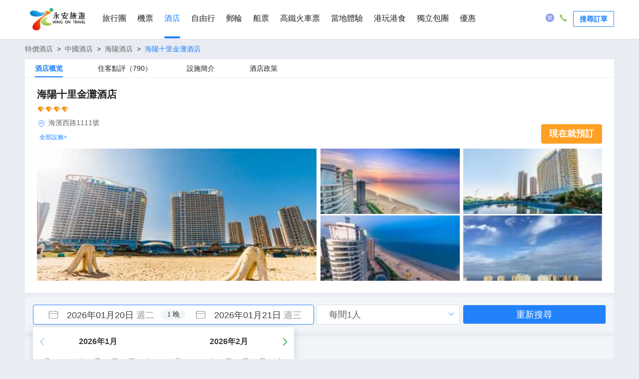

--- FILE ---
content_type: application/javascript; charset=UTF-8
request_url: https://www.wingontravel.com/hotel/s/dist/7222997.js
body_size: 9027
content:
(window.webpackJsonp=window.webpackJsonp||[]).push([[44,13,15,16,17,18,19,20,21,24],{481:function(t,e,o){"use strict";(function(t){o(46),o(148),o(41),o(206),o(9);var n=o(22),c=o.n(n),l=o(73);e.a={name:"WgDetailDatepicker",componentName:"WgDetailDatepicker",props:{value:{type:Array},popClass:{type:String},innerClass:{type:String},fullYear:{type:Boolean,default:!1},showNights:{type:Boolean,default:!1},showIcons:{type:Boolean,default:!0},totalMonth:{type:Number,default:15},isShowPop:{type:Boolean,default:!1}},computed:{checkindate:function(){return this.valueOnOpen[0]},checkoutdate:function(){return this.valueOnOpen[1]},checkinDay:function(){var i=new Date(c()(this.value[0]).format("YYYY/MM/DD")).getDay();return"週"+this.weekDays[i]},checkoutDay:function(){var i=new Date(c()(this.value[1]).format("YYYY/MM/DD")).getDay();return"週"+this.weekDays[i]},nights:function(){var t=this.value[0],e=this.value[1];return Math.abs(c()(new Date(t)).diff(c()(new Date(e)),"day"))},calendarList:function(){var e=this.originList;return t.map(e,(function(t,i){return{index:i,left:262*i,title:"".concat(t.year,"年").concat(t.month,"月"),dayList:t.list}}))},viewportHeight:function(){var t=this.originList,e=246,o=t[0].list,n=t[1].list;return(o.length>5||n.length>5)&&(e=282),e}},data:function(){return{weekDays:["日","一","二","三","四","五","六"],showPop:this.isShowPop,valueOnOpen:null,originList:[],countFromNow:0,firstClick:"",lastClick:""}},created:function(){var t=this.handleValue(this.value);this.valueOnOpen=t,this.firstClick=t[0],this.lastClick=t[1],this.initPage(t[0])},mounted:function(){var t=this;$(document).off("click.clicktohide"),$(".wg-datepicker-container").find(".wd-pop-section").each((function(){$(document).on("click.wgdatepicker",(function(i){0===$(i.target).closest(".wg-datepicker-container").length&&(t.showPop=!1)}))}))},methods:{formatDate:function(t){return c()(t)},handleValue:function(e){c()().format("YYYY-MM-dd"),c()().add(1,"day").format("YYYY-MM-DD");return t.isArray(e)&&2==e.length?e[0]>=e[1]?defaultDate:e:defaultDate},initPage:function(t){var e=Math.abs(c()(new Date).diff(c()(new Date(t)),"month"));this.countFromNow=e,this.originList=Object(l.getCalendarList)(e,this.value[0],this.value[1])},lastMonth:function(){if(0==this.countFromNow)return null;this.originList=Object(l.getCalendarList)(this.countFromNow-1,this.firstClick,this.lastClick),this.countFromNow=this.countFromNow-1},nextMonth:function(){if(this.countFromNow==this.totalMonth)return null;this.originList=Object(l.getCalendarList)(this.countFromNow+1,this.firstClick,this.lastClick),this.countFromNow=this.countFromNow+1},chooseDate:function(t,e){if(t)return null;this.firstClick&&!this.lastClick?e<this.firstClick?(this.firstClick=e,this.lastClick="",this.valueOnOpen=[e,""],this.originList=Object(l.getCalendarList)(this.countFromNow,e)):(this.firstClick==e&&(e=c()().add(1,"day").format("YYYY-MM-DD")),this.lastClick=e,this.valueOnOpen=[this.firstClick,e],this.originList=Object(l.getCalendarList)(this.countFromNow,this.firstClick,e),this.$emit("input",[this.firstClick,e]),this.showPop=!1):(this.firstClick=e,this.lastClick="",this.valueOnOpen=[e,""],this.originList=Object(l.getCalendarList)(this.countFromNow,e))}},watch:{value:function(t,e){var o=this.handleValue(t);this.valueOnOpen=o},showPop:function(t,e){if(t){var o=this.handleValue(this.value);this.valueOnOpen=o,this.firstClick=o[0],this.lastClick=o[1],this.initPage(o[0])}}}}}).call(this,o(75))},484:function(t,e,o){var content=o(499);content.__esModule&&(content=content.default),"string"==typeof content&&(content=[[t.i,content,""]]),content.locals&&(t.exports=content.locals);(0,o(18).default)("0f5904d6",content,!0,{sourceMap:!1})},485:function(t,e,o){"use strict";var n=o(2),c=o(492);n({target:"String",proto:!0,forced:o(493)("link")},{link:function(t){return c(this,"a","href",t)}})},487:function(t,e,o){"use strict";(function(t){o(46);var n=o(15);e.a={name:"hotelPolicy",componentName:"hotelPolicy",data:function(){return{policyInfo:{},remarkLists:[]}},created:function(){this.initDetail()},methods:{initDetail:function(){var t=this.$store.state.detail.hotelDetailInfo.hotelPolicy||{},e=this.$store.state.detail.hotelDetailInfo.hotelCreditCardList||{};this.hotelCreditCardList=e,this.policyInfo={title:t.title||"",checkInPolicy:t.checkInPolicy||{},diningPolicy:t.diningPolicy||{},childPolicy:t.childPolicy||{},bedPolicy:t.bedPolicy||{},petPolicy:t.petPolicy||{},ageLimit:t.ageLimit||{},parkPolicy:t.parkPolicy||{},chargingPointPolicy:t.chargingPointPolicy||{},hotelCheckinPolicy:t.hotelCheckinPolicy||[]},this.isNotEmpty(this.policyInfo.bedPolicy.remarkList)&&(this.remarkLists=this.policyInfo.bedPolicy.remarkList),this.isNotEmpty(this.policyInfo.childPolicy.remarkList)&&(this.remarkLists=this.remarkLists.concat(this.policyInfo.childPolicy.remarkList))},getParkingText:function(t){if(!t)return"";return{1:"免费",2:"收费",3:"可能收费"}[t]},getCreditcard:function(t){return n.getCreditcard(t)},isNotEmpty:function(data){return data&&!t.isEmpty(data)}}}}).call(this,o(75))},492:function(t,e,o){"use strict";var n=o(4),c=o(34),l=o(19),r=/"/g,m=n("".replace);t.exports=function(t,e,o,n){var d=l(c(t)),h="<"+e;return""!==o&&(h+=" "+o+'="'+m(l(n),r,"&quot;")+'"'),h+">"+d+"</"+e+">"}},493:function(t,e,o){"use strict";var n=o(5);t.exports=function(t){return n((function(){var e=""[t]('"');return e!==e.toLowerCase()||e.split('"').length>3}))}},498:function(t,e,o){"use strict";o(484)},499:function(t,e,o){var n=o(17)(!1);n.push([t.i,'.wg-datepicker-container{position:relative;background-color:#fff;width:100%;height:100%;color:#333;border-radius:4px;border:1px solid #eee}.wg-datepicker-container .wg-datepicker-input{display:none}.wg-datepicker-container .wd-main-section{position:relative;height:100%}.wg-datepicker-container .wd-main-section .ds-nights-sec{position:absolute;z-index:3;background-color:#f1f5f8;padding:0 5px;border-radius:8px;top:4px;color:#999;font-weight:normal;left:50%;font-size:12px;letter-spacing:0;font-family:PingFangSC-Regular;transform:translateX(-50%)}.wg-datepicker-container .wd-main-section .ds-checkin-sec{height:100%;width:50%}.wg-datepicker-container .wd-main-section .ds-checkout-sec{height:100%;width:50%}.wg-datepicker-container .wd-main-section .dcs-wrapper{position:relative;width:100%;height:100%}.wg-datepicker-container .wd-main-section .dcs-wrapper .dw-content{position:absolute;padding-left:12px;top:50%;left:0;transform:translateY(-50%);font-size:16px;font-weight:bold}.wg-datepicker-container .wd-main-section .dcs-wrapper .dw-content .wgicon{font-size:24px;vertical-align:-2px;color:#999}.wg-datepicker-container .wd-main-section .dcs-wrapper .dw-content .dc-day{color:#999}.wg-datepicker-container .wd-main-section .dcs-wrapper .choose-btn{opacity:0;height:100%;width:100%;top:0;left:0;margin:0;z-index:1;cursor:pointer}.wg-datepicker-container .wd-pop-section{position:absolute;top:44px;left:-1px;width:523px;border:0;border-radius:3px;box-shadow:0 2px 16px rgba(0,0,0,.15);z-index:10001;font-size:13px;background-color:#fff;padding-top:5px}.wg-datepicker-container .wd-pop-section .ps-container{position:relative}.wg-datepicker-container .wd-pop-section .ps-container .pop-bottom-tip{line-height:24px;text-align:center;color:#ffa024;margin-bottom:7px}.wg-datepicker-container .wd-pop-section .ps-container .calendar-btn{position:absolute;width:24px;height:24px;line-height:24px;z-index:10;text-align:center;cursor:pointer}.wg-datepicker-container .wd-pop-section .ps-container .calendar-btn .wgicon{font-size:18px;color:#119d36}.wg-datepicker-container .wd-pop-section .ps-container .psc-last-btn{left:6px}.wg-datepicker-container .wd-pop-section .ps-container .psc-next-btn{right:6px}.wg-datepicker-container .wd-pop-section .ps-container .btn-disabled{cursor:default}.wg-datepicker-container .wd-pop-section .ps-container .btn-disabled .wgicon{color:#99c8eb}.wg-datepicker-container .wd-pop-section .ps-container .psc-viewport{position:relative;height:246px;padding:0;margin:12px 0 0;overflow:hidden;transition:height 250ms ease-out}.wg-datepicker-container .wd-pop-section .ps-container .psc-viewport .view-inner{position:absolute;top:0;height:160px;transition:left 250ms ease-out}.wg-datepicker-container .wd-pop-section .ps-container .psc-viewport .view-inner .months-table{table-layout:fixed;border-collapse:collapse;border-spacing:0}.wg-datepicker-container .wd-pop-section .ps-container .psc-viewport .view-inner .months-table .mt-month{position:absolute;top:0;width:261px;left:0;padding:0 12px}.wg-datepicker-container .wd-pop-section .ps-container .psc-viewport .view-inner .months-table .mt-month .mm-table{width:100%;table-layout:fixed;border-collapse:collapse;border-spacing:0}.wg-datepicker-container .wd-pop-section .ps-container .psc-viewport .view-inner .months-table .mt-month .mm-table .mt-header>th{font-size:16px;line-height:24px;font-weight:700;color:#383838;padding:0 0 15px}.wg-datepicker-container .wd-pop-section .ps-container .psc-viewport .view-inner .months-table .mt-month .mm-table .mt-header-dayname{font-size:12px;line-height:24px;font-weight:400;padding:0;color:#707070;text-align:center}.wg-datepicker-container .wd-pop-section .ps-container .psc-viewport .view-inner .months-table .mt-month .mm-table .mt-day{position:relative;font-size:12px;line-height:20px;padding:3px 0;border-radius:0;text-align:center;cursor:pointer}.wg-datepicker-container .wd-pop-section .ps-container .psc-viewport .view-inner .months-table .mt-month .mm-table .mt-day .mt-day-box{height:30px;padding:3px 0}.wg-datepicker-container .wd-pop-section .ps-container .psc-viewport .view-inner .months-table .mt-month .mm-table .mt-day .mt-day-box .mt-day-inner{display:block;height:24px;line-height:24px;width:24px;margin:0 auto;position:absolute;left:50%;transform:translateX(-50%);border-radius:50%}.wg-datepicker-container .wd-pop-section .ps-container .psc-viewport .view-inner .months-table .mt-month .mm-table .mt-day .mt-day-counter{position:absolute;bottom:42px;left:50%;transform:translateX(-50%);width:40px;border-radius:5px;background-color:rgba(0,0,0,.7);color:#fff;padding:2px 0}.wg-datepicker-container .wd-pop-section .ps-container .psc-viewport .view-inner .months-table .mt-month .mm-table .mt-day .mt-day-counter:after{position:absolute;display:block;width:0;height:0;border-color:transparent;border-style:solid;content:"";border-width:4px;bottom:-4px;margin-left:16px;border-top-color:rgba(0,0,0,.7);border-bottom-width:0}.wg-datepicker-container .wd-pop-section .ps-container .psc-viewport .view-inner .months-table .mt-month .mm-table .today{font-weight:bold}.wg-datepicker-container .wd-pop-section .ps-container .psc-viewport .view-inner .months-table .mt-month .mm-table .disabled{cursor:default;color:#bdbdbd}.wg-datepicker-container .wd-pop-section .ps-container .psc-viewport .view-inner .months-table .mt-month .mm-table .abled:hover>div .mt-day-inner{color:#2182fc}.wg-datepicker-container .wd-pop-section .ps-container .psc-viewport .view-inner .months-table .mt-month .mm-table .inner>div{background:#d4e6fe}.wg-datepicker-container .wd-pop-section .ps-container .psc-viewport .view-inner .months-table .mt-month .mm-table .startDate .mt-day-box{margin-left:2px;border-top-left-radius:50%;border-bottom-left-radius:50%}.wg-datepicker-container .wd-pop-section .ps-container .psc-viewport .view-inner .months-table .mt-month .mm-table .startDate .mt-day-box .mt-day-inner{background-color:#2182fc;color:#fff}.wg-datepicker-container .wd-pop-section .ps-container .psc-viewport .view-inner .months-table .mt-month .mm-table .endDate .mt-day-box{margin-right:2px;border-top-right-radius:50%;border-bottom-right-radius:50%}.wg-datepicker-container .wd-pop-section .ps-container .psc-viewport .view-inner .months-table .mt-month .mm-table .endDate .mt-day-box .mt-day-inner{background-color:#2182fc;color:#fff}.wg-datepicker-container .wd-pop-section .ps-container .psc-viewport .view-inner .months-table .mt-month .mm-table .startDate:hover .mt-day-box .mt-day-inner{color:#fff}.wg-datepicker-container .wd-pop-section .ps-container .psc-viewport .view-inner .months-table .mt-month .mm-table .endDate:hover .mt-day-box .mt-day-inner{color:#fff}.wg-datepicker-container .wd-pop-section .ps-container .psc-viewport .view-inner .months-table .mt-month .mm-table .active{background-color:#2182fc;color:#fff;border-radius:3px}.datepicker-focus{transition:all .3s;border-color:#2182fc}',""]),t.exports=n},500:function(t,e,o){var content=o(518);content.__esModule&&(content=content.default),"string"==typeof content&&(content=[[t.i,content,""]]),content.locals&&(t.exports=content.locals);(0,o(18).default)("114e539b",content,!0,{sourceMap:!1})},506:function(t,e,o){"use strict";o.r(e);var n=o(481).a,c=(o(498),o(45)),component=Object(c.a)(n,(function(){var t=this,e=t._self._c;return e("div",{staticClass:"wg-datepicker-container",class:t.showPop?"datepicker-focus":""},[e("div",{class:t.innerClass?t.innerClass+" wd-main-section clearfix":"wd-main-section clearfix"},[e("div",{staticClass:"ds-checkin-sec fl"},[e("div",{staticClass:"dcs-wrapper"},[e("div",{staticClass:"dw-content"},[e("span",{directives:[{name:"show",rawName:"v-show",value:t.showIcons,expression:"showIcons"}]},[e("i",{staticClass:"wgicon wgicon-iccommentcalendar"})]),t._v(" "),e("span",{staticClass:"dc-date"},[t._v(t._s(t.fullYear?t.formatDate(t.value[0]).format("YYYY年MM月DD日"):t.formatDate(t.value[0]).format("MM月DD日")))]),t._v(" "),e("span",{staticClass:"dc-day"},[t._v(t._s(t.checkinDay))])]),t._v(" "),e("button",{staticClass:"dw-checkin-btn choose-btn",attrs:{type:"button","aria-label":"date"},on:{click:function(e){t.showPop=!t.showPop}}})])]),t._v(" "),e("div",{staticClass:"ds-checkout-sec fl"},[e("div",{staticClass:"dcs-wrapper"},[e("div",{staticClass:"dw-content"},[e("span",{directives:[{name:"show",rawName:"v-show",value:t.showIcons,expression:"showIcons"}]},[e("i",{staticClass:"wgicon wgicon-iccommentcalendar"})]),t._v(" "),e("span",{staticClass:"dc-date"},[t._v(t._s(t.fullYear?t.formatDate(t.value[1]).format("YYYY年MM月DD日"):t.formatDate(t.value[1]).format("MM月DD日")))]),t._v(" "),e("span",{staticClass:"dc-day"},[t._v(t._s(t.checkoutDay))])]),t._v(" "),e("button",{staticClass:"dw-checkout-btn choose-btn",attrs:{type:"button","aria-label":"date"},on:{click:function(e){t.showPop=!t.showPop}}})])]),t._v(" "),e("div",{directives:[{name:"show",rawName:"v-show",value:t.showNights&&t.nights,expression:"showNights && nights"}],staticClass:"ds-nights-sec"},[t._v(t._s(t.nights)+" 晚")])]),t._v(" "),e("div",{directives:[{name:"show",rawName:"v-show",value:t.showPop,expression:"showPop"}],class:t.popClass?t.popClass+" wd-pop-section":"wd-pop-section"},[e("div",{staticClass:"ps-container"},[e("div",{class:0==t.countFromNow?"calendar-btn psc-last-btn btn-disabled":"calendar-btn psc-last-btn",on:{click:t.lastMonth}},[e("i",{staticClass:"wgicon wgicon-pic_back"})]),t._v(" "),e("div",{class:t.countFromNow==t.totalMonth?"calendar-btn psc-next-btn btn-disabled":"calendar-btn psc-next-btn",on:{click:t.nextMonth}},[e("i",{staticClass:"wgicon wgicon-pic_next-copy"})]),t._v(" "),e("div",{staticClass:"psc-viewport",style:{height:t.viewportHeight+"px"}},[e("div",{staticClass:"view-inner"},[e("div",{staticClass:"months-table"},t._l(t.calendarList,(function(o,n){return e("div",{key:n,staticClass:"mt-month",style:{left:o.left+"px"}},[e("table",{staticClass:"mm-table"},[e("thead",[e("tr",{staticClass:"mt-header"},[e("th",{attrs:{colspan:"7"}},[t._v(t._s(o.title))])]),t._v(" "),e("tr",t._l(t.weekDays,(function(o,n){return e("td",{key:n,staticClass:"mt-header-dayname"},[t._v("\n                      "+t._s(o)+"\n                    ")])})),0)]),t._v(" "),e("tbody",t._l(o.dayList,(function(o,i){return e("tr",{key:i},t._l(o,(function(o,n){return e("td",{key:n,class:[{"mt-day":!!o.day},{disabled:o.disabled},{abled:!o.disabled},{startDate:!!o.day&&o.date==t.firstClick},{endDate:!!o.day&&(o.date==t.lastClick||o.checkoutHover)},{inner:!!o.day&&o.innerDate}],on:{click:function(e){return t.chooseDate(o.disabled,o.date)}}},[e("div",{staticClass:"mt-day-box"},[e("span",{staticClass:"mt-day-inner"},[t._v(t._s(o.day))])]),t._v(" "),e("div",{directives:[{name:"show",rawName:"v-show",value:!!o.day&&o.pop>0,expression:"!!item.day && item.pop > 0"}],staticClass:"mt-day-counter"},[t._v("\n                        "+t._s(o.pop)+" 晚\n                      ")])])})),0)})),0)])])})),0)])]),t._v(" "),e("p",{staticClass:"pop-bottom-tip"},[t._v("*所有入住退房日期均為目的地日期")])])]),t._v(" "),e("input",{staticClass:"wg-datepicker-input",attrs:{type:"text"},domProps:{value:t.value}})])}),[],!1,null,null,null);e.default=component.exports},517:function(t,e,o){"use strict";o(500)},518:function(t,e,o){var n=o(17)(!1);n.push([t.i,".d-hotel-base-room .br-content{position:relative;width:100%;margin-bottom:8px}.d-hotel-base-room .br-content .top-line{background-color:#f1f5f8;border-radius:2px;padding-left:184px;color:#222;font-size:16px;font-weight:bold;line-height:52px;white-space:nowrap;overflow:hidden;text-overflow:ellipsis}.d-hotel-base-room .br-content .bottom-line{background-color:#fff;padding:24px 0 24px 184px;display:flex;flex-wrap:wrap;height:136px}.d-hotel-base-room .br-content .bottom-line>label{display:flex;height:24px;justify-content:center;align-items:center;color:#222;font-size:14px;margin-right:18px;white-space:nowrap}.d-hotel-base-room .br-content .bottom-line>label>i{font-size:20px;margin-right:3px}.d-hotel-base-room .br-content .room-pic{position:absolute;top:24px;left:24px;width:136px;height:136px;background:no-repeat;background-size:cover;border-radius:2px}.d-hotel-base-room .br-content .br-btn{position:absolute;right:24px;bottom:24px;display:block;width:152px;height:56px;line-height:56px;text-align:center;background-color:#ff7d13;color:#fff;border-radius:2px;font-size:20px;font-weight:bold}@media screen and (max-width: 414px){.d-hotel-base-room .br-content .top-line{padding-left:136px}.d-hotel-base-room .br-content .bottom-line{padding:10px 0 60px 136px}.d-hotel-base-room .br-content .room-pic{width:88px;height:88px;left:16px;top:16px}.d-hotel-base-room .br-content .br-btn{width:calc(100% - 32px);height:40px;line-height:40px;font-size:16px;left:16px;bottom:16px}}",""]),t.exports=n},531:function(t,e,o){"use strict";o.r(e);var n={name:"commonInfo",componentName:"commonInfo",props:["handleJump"],data:function(){return{hotelCommonInfo:{},hotelDetailInfo:{},facilityIconInfo:[]}},created:function(){this.initDetail()},methods:{initDetail:function(){this.hotelDetailInfo=this.$store.state.detail.hotelDetailInfo||{},this.hotelCommonInfo=this.$store.state.detail.hotelDetailInfo.hotelCommonInfo||{},this.facilityIconInfo=this.$store.state.detail.hotelDetailInfo.facilityIconInfo||[]},clickDevice:function(){this.$emit("chooseTab","hotelService",2)}}},c=o(45),component=Object(c.a)(n,(function(){var t=this,e=t._self._c;return e("div",{staticClass:"d-common-info"},[e("div",{staticClass:"d-title"},[e("div",{staticClass:"d-introduce-box"},[e("div",{staticClass:"d-hotel-name"},[e("h1",[t._v("\n          "+t._s(t.hotelCommonInfo.hotelName)+"\n          "),e("span",{directives:[{name:"show",rawName:"v-show",value:t.hotelCommonInfo.isShowEName,expression:"hotelCommonInfo.isShowEName"}]},[t._v("("+t._s(t.hotelCommonInfo.hotelEName)+")")])])]),t._v(" "),e("div",{staticClass:"d-hotel-info"},[e("div",{staticClass:"d-hotel-icon"},[e("i",{staticClass:"wg-common-icon",class:t._f("starClass")(t.hotelCommonInfo,t.hotelCommonInfo.star,t.hotelCommonInfo.diamond,t.hotelCommonInfo.isStar)})]),t._v(" "),e("div",{staticClass:"d-hotel-address"},[e("i",{staticClass:"wgicon wgicon-dizhi-"}),t._v(" "),e("span",[t._v(t._s(t.hotelCommonInfo.address))])]),t._v(" "),e("div",{staticClass:"d-hotel-device"},[e("div",{staticClass:"facility-box"},t._l(t.facilityIconInfo,(function(t,o){return e("i",{directives:[{name:"show",rawName:"v-show",value:o<8,expression:"index < 8"}],key:o,class:t.facilityClass})})),0),t._v(" "),e("span",{attrs:{href:"#"},on:{click:function(e){return t.clickDevice()}}},[t._v("全部設施>")])])])]),t._v(" "),e("div",{staticClass:"d-booking-box"},[e("div",{staticClass:"price-area"},[t.hotelCommonInfo&&t.hotelCommonInfo.hkdPriceWithTax?e("div",{staticClass:"price-detail"},[e("p",{staticClass:"no-tax"},[t._v("\n            HKD \n            "),e("span",{staticClass:"no-tax-price"},[t._v(t._s(t._f("priceDigit")(t.hotelCommonInfo,t.hotelCommonInfo.hkdPrice,0))+"+")])]),t._v(" "),e("p",{staticClass:"has-tax"},[t._v("\n            包稅價 "+t._s(t._f("priceDigit")(t.hotelCommonInfo,t.hotelCommonInfo.hkdPriceWithTax,1))+"+\n          ")])]):t._e(),t._v(" "),e("div",{staticClass:"booking-btn",on:{click:t.handleJump}},[t._v("現在就預訂")])])])]),t._v(" "),e("div",{staticClass:"d-pic-wall"},[e("div",{staticClass:"d-big-pic",style:{backgroundImage:"url(".concat(t.hotelDetailInfo.bigPicture||"/hotel/s/static/images/detail/placeholder_top_main.png",")")}}),t._v(" "),e("div",{staticClass:"d-small-pic"},[e("ul",t._l(t.hotelDetailInfo.smallPictures,(function(t,o){return e("li",{key:o,style:{backgroundImage:"url(".concat(t.imageUrl||"/hotel/s/static/images/detail/placeholder_top_sub.png",")")}})})),0)])])])}),[],!1,null,null,null);e.default=component.exports},532:function(t,e,o){"use strict";o.r(e);o(24),o(208);var n={name:"roomFilter",componentName:"roomFilter",components:{DetailDatepicker:o(506).default},props:["filterFixedState"],data:function(){return{checkDate:["",""],passengersNumArr:[],passengersNumValue:1,hotelInfo:[]}},created:function(){this.initDetail()},methods:{initDetail:function(){this.passengersNumArr=this.$store.state.detail.hotelDetailInfo.passengersNumArr,this.hotelInfo=this.$store.state.detail.hotelDetailInfo.hotelInfo,this.checkDate[0]=this.$store.state.detail.queryDate.checkInDate,this.checkDate[1]=this.$store.state.detail.queryDate.checkOutDate},handleDateChange:function(){this.$emit("changeDate",this.checkDate)},handlePersonChange:function(){this.$emit("changePerson",this.passengersNumValue)},search:function(){this.$router.push({query:{CheckInDate:this.checkDate[0],CheckOutDate:this.checkDate[1],Person:this.passengersNumValue}})}}},c=o(45),component=Object(c.a)(n,(function(){var t=this,e=t._self._c;return e("div",{staticClass:"d-room-filter-box"},[e("div",{staticClass:"d-room-filter",class:t.filterFixedState?"fixed filter-shadow":""},[e("div",{staticClass:"d-fetch-again-area clearfix"},[e("div",{staticClass:"d-datepicker fl"},[e("DetailDatepicker",{attrs:{fullYear:!0,isShowPop:!0,showNights:!0,innerClass:"sd-inner"},on:{input:t.handleDateChange},model:{value:t.checkDate,callback:function(e){t.checkDate=e},expression:"checkDate"}})],1),t._v(" "),e("div",{staticClass:"d-choose-search"},[e("el-select",{attrs:{placeholder:"请选择"},on:{change:t.handlePersonChange},model:{value:t.passengersNumValue,callback:function(e){t.passengersNumValue=e},expression:"passengersNumValue"}},t._l(t.passengersNumArr,(function(t){return e("el-option",{key:t.value,attrs:{label:t.label,value:t.value}})})),1)],1),t._v(" "),e("el-button",{staticClass:"search-btn",attrs:{plain:!0},on:{click:t.search}},[t._v("重新搜尋")])],1)])])}),[],!1,null,null,null);e.default=component.exports},533:function(t,e,o){"use strict";o.r(e);var n={name:"hotelBaseRoom",componentName:"hotelBaseRoom",data:function(){return{}},methods:{},computed:{baseRoomList:function(){return this.$store.state.detail.baseRoomList||[]}}},c=(o(517),o(45)),component=Object(c.a)(n,(function(){var t=this,e=t._self._c;return e("div",{staticClass:"d-hotel-base-room"},t._l(t.baseRoomList,(function(o,n){return e("div",{key:n,staticClass:"br-content"},[e("div",{staticClass:"top-line"},[t._v(t._s(o.roomName||""))]),t._v(" "),e("div",{staticClass:"bottom-line"},[o.areaRange?e("label",[e("i",{staticClass:"wgicon wgicon-icarea"}),t._v("\n        "+t._s(o.areaRange)+"㎡\n      ")]):t._e(),t._v(" "),o.floorRange?e("label",[e("i",{staticClass:"wgicon wgicon-icfloor"}),t._v("\n        "+t._s(o.floorRange)+"層\n      ")]):t._e(),t._v(" "),o.hasKongtiao?e("label",[e("i",{staticClass:"wgicon-icaircon"}),t._v("空調\n      ")]):t._e(),t._v(" "),o.hasLinyu?e("label",[e("i",{staticClass:"wgicon-icshower"}),t._v("淋浴\n      ")]):t._e(),t._v(" "),o.hasTV?e("label",[e("i",{staticClass:"wgicon-ictv1"}),t._v("電視機\n      ")]):t._e(),t._v(" "),o.hasXiaobingxiang?e("label",[e("i",{staticClass:"wgicon-ic_fridge"}),t._v("冰箱\n      ")]):t._e()]),t._v(" "),e("div",{staticClass:"room-pic",style:{backgroundImage:"url('".concat(o.roomPic,"')")}}),t._v(" "),e("a",{staticClass:"br-btn",on:{click:function(e){return t.$emit("loadRooms")}}},[t._v("查看供應")])])})),0)}),[],!1,null,null,null);e.default=component.exports},534:function(t,e,o){"use strict";o.r(e);var n={name:"roomFilter",componentName:"roomFilter",data:function(){return{hotelCommonInfo:[],isIntroShow:!1}},created:function(){this.initDetail()},methods:{initDetail:function(){this.hotelCommonInfo=this.$store.state.detail.hotelDetailInfo.hotelCommonInfo||[]},showIntro:function(){this.isIntroShow=!this.isIntroShow}}},c=o(45),component=Object(c.a)(n,(function(){var t=this,e=t._self._c;return e("div",{staticClass:"d-hotel-intro"},[e("h2",{staticClass:"d-hotel-title"},[e("div",{staticClass:"d-box-title-icon"}),t._v("\n    "+t._s(t.hotelCommonInfo.hotelName)+"\n    "),e("span",{directives:[{name:"show",rawName:"v-show",value:t.hotelCommonInfo.hotelEName&&t.hotelCommonInfo.isShowEName,expression:"hotelCommonInfo.hotelEName && hotelCommonInfo.isShowEName"}]},[t._v("("+t._s(t.hotelCommonInfo.hotelEName)+")")])]),t._v(" "),e("div",{staticClass:"d-intro-line"},[e("span",{directives:[{name:"show",rawName:"v-show",value:t.hotelCommonInfo.openYear,expression:"hotelCommonInfo.openYear"}]},[e("b",[t._v("開業時間：")]),t._v("\n       "+t._s(t.hotelCommonInfo.openYear)+"\n    ")]),t._v(" "),e("span",{directives:[{name:"show",rawName:"v-show",value:t.hotelCommonInfo.fitmentYear,expression:"hotelCommonInfo.fitmentYear"}]},[e("b",[t._v("装修時間；")]),t._v("\n       "+t._s(t.hotelCommonInfo.fitmentYear)+"\n    ")]),t._v(" "),e("span",{directives:[{name:"show",rawName:"v-show",value:t.hotelCommonInfo.roomCount&&0!=t.hotelCommonInfo.roomCount,expression:"hotelCommonInfo.roomCount && hotelCommonInfo.roomCount != 0"}]},[e("b",[t._v("房間数量:")]),t._v("\n       "+t._s(t.hotelCommonInfo.roomCount)+"\n    ")])]),t._v(" "),e("div",{directives:[{name:"show",rawName:"v-show",value:t.hotelCommonInfo.address,expression:"hotelCommonInfo.address"}],staticClass:"d-intro-line"},[e("span",[e("b",[t._v("地址：")]),t._v("\n       "+t._s(t.hotelCommonInfo.address)+"\n    ")])]),t._v(" "),e("div",{directives:[{name:"show",rawName:"v-show",value:t.hotelCommonInfo.hotelDesc,expression:"hotelCommonInfo.hotelDesc"}],staticClass:"desc-line",class:t.isIntroShow?"all-intro":"",domProps:{innerHTML:t._s(t.hotelCommonInfo.hotelDesc)}}),t._v(" "),e("div",{directives:[{name:"show",rawName:"v-show",value:t.hotelCommonInfo.hotelDesc,expression:"hotelCommonInfo.hotelDesc"}],staticClass:"control-btn",on:{click:t.showIntro}},[t._v("\n    "+t._s(t.isIntroShow?"隱藏":"展開")+"\n    "),e("i",{directives:[{name:"show",rawName:"v-show",value:!t.isIntroShow,expression:"!isIntroShow"}],staticClass:"wgicon wgicon-xialajiantouxiao"}),t._v(" "),e("i",{directives:[{name:"show",rawName:"v-show",value:t.isIntroShow,expression:"isIntroShow"}],staticClass:"wgicon wgicon-shouqijiantouxiao"})])])}),[],!1,null,null,null);e.default=component.exports},535:function(t,e,o){"use strict";o.r(e);var n={name:"hotelService",componentName:"hotelService",data:function(){return{hotelDetailInfo:[],isShowAllService:!1}},created:function(){this.initDetail()},methods:{initDetail:function(){var t=this.$store.state.detail.hotelDetailInfo;0!==t.length&&(this.hotelDetailInfo=t||[])},showAllService:function(){this.isShowAllService=!this.isShowAllService}}},c=o(45),component=Object(c.a)(n,(function(){var t=this,e=t._self._c;return e("div",{staticClass:"d-hotel-service",staticStyle:{"margin-top":"8px"}},[t._m(0),t._v(" "),e("div",{directives:[{name:"show",rawName:"v-show",value:0!==t.hotelDetailInfo.hotFacility.length,expression:"hotelDetailInfo.hotFacility.length !== 0"}],staticClass:"hot-service"},[t._m(1),t._v(" "),e("div",{staticClass:"f-list"},t._l(t.hotelDetailInfo.hotFacility,(function(o,n){return e("p",{key:n,staticClass:"f-name"},[e("i",{staticClass:"wgicon o-color",class:o.facilityClass}),t._v("\n        "+t._s(o.facilityName)+"\n        "),"Paid"==o.feeCharge?e("span",{staticClass:"tip-paid"},[t._v("附加费")]):t._e(),t._v(" "),"Free"==o.feeCharge?e("span",{staticClass:"tip-free"},[t._v("免費")]):t._e()])})),0)]),t._v(" "),e("div",{staticClass:"service-detail"},[e("ul",t._l(t.hotelDetailInfo.hotelFacilities,(function(o,n){return e("li",{directives:[{name:"show",rawName:"v-show",value:o.categoryName&&(t.isShowAllService||n<5),expression:"facility.categoryName && (isShowAllService || key < 5)"}],key:n},[e("div",{staticClass:"f-type-name"},[e("i",{staticClass:"wgicon",class:o.categoryClass}),t._v("\n          "+t._s(o.categoryName)+"\n        ")]),t._v(" "),e("div",{staticClass:"f-list"},t._l(o.facilities,(function(o,n){return e("p",{directives:[{name:"show",rawName:"v-show",value:t.isShowAllService||n<6,expression:"isShowAllService || index < 6"}],key:n,staticClass:"f-name"},[e("i",{staticClass:"wgicon wgicon-yuanxingxuanzhong"}),t._v("\n            "+t._s(o.facilityName)+"\n            "),"Paid"==o.feeCharge?e("span",{staticClass:"tip-paid"},[t._v("附加费")]):t._e(),t._v(" "),"Free"==o.feeCharge?e("span",{staticClass:"tip-free"},[t._v("免費")]):t._e()])})),0)])})),0)]),t._v(" "),e("div",{staticClass:"service-control",on:{click:t.showAllService}},[t._v("\n    "+t._s(t.isShowAllService?"隱藏設施":"全部設施")+"\n    "),e("i",{directives:[{name:"show",rawName:"v-show",value:!t.isShowAllService,expression:"!isShowAllService"}],staticClass:"wgicon wgicon-xialajiantouxiao"}),t._v(" "),e("i",{directives:[{name:"show",rawName:"v-show",value:t.isShowAllService,expression:"isShowAllService"}],staticClass:"wgicon wgicon-shouqijiantouxiao"})])])}),[function(){var t=this._self._c;return t("h2",{staticClass:"d-hotel-title"},[t("div",{staticClass:"d-box-title-icon"}),this._v("設施服務")])},function(){var t=this._self._c;return t("div",{staticClass:"f-type-name o-color"},[t("i",{staticClass:"wgicon wgicon-icpopularitem o-color"}),this._v("熱門服務設施\n    ")])}],!1,null,null,null);e.default=component.exports},536:function(t,e,o){"use strict";o.r(e);o(147);var n=o(22),c=o.n(n),l={name:"hotelComment",componentName:"hotelComment",data:function(){return{hotelComment:[],hotelCommonInfo:[],recommendPerc:""}},created:function(){this.initDetail()},methods:{initDetail:function(){this.hotelCommonInfo=this.$store.state.detail.hotelDetailInfo.hotelCommonInfo||[],this.hotelComment=this.$store.state.detail.hotelDetailInfo.hotelComment||{},this.commentList=this.$store.state.detail.hotelComment||[];var t=this.$store.state.detail.hotelComment.recommend/this.$store.state.detail.hotelComment.commentTotal||0;this.recommendPerc=(100*t).toFixed(0)+"%"},formatDate:function(t){return c()(t)}}},r=o(45),component=Object(r.a)(l,(function(){var t=this,e=t._self._c;return e("div",{staticClass:"d-hotel-comment"},[e("h2",{staticClass:"d-hotel-title"},[e("div",{staticClass:"d-box-title-icon"}),t._v("\n    "+t._s(t.hotelCommonInfo.hotelName)+"的真實住客評論("+t._s(t.hotelComment.commentCount)+")\n  ")]),t._v(" "),e("div",{staticClass:"total-comments not-phone"},[e("div",{staticClass:"comment-score"},[e("span",{staticClass:"graded-score"},[t._v(t._s(t.hotelComment.totalPoint))]),t._v(" "),e("span",{staticClass:"comment-p"},[t._v("/5分")])]),t._v(" "),e("div",{staticClass:"comment-recomend"},[e("p",{staticClass:"comment-p",attrs:{id:"lblCommentRate"}},[e("i",{staticClass:"wgicon wgicon-icgood"}),t._v("\n        "+t._s(t.recommendPerc)+"\n        "),e("span",[t._v("的人推薦")])]),t._v(" "),e("p",{staticClass:"comment-p1"},[t._v("永安旅遊評價由真實酒店住客提供的評價。")])]),t._v(" "),e("div",{staticClass:"comment-score-detail"},[e("div",{staticClass:"comment-score-box"},[e("p",{staticClass:"hotelRate"},[t._v(t._s(t.hotelComment.positionPoint))]),t._v(" "),e("p",{staticClass:"hotelText"},[t._v("位置")])]),t._v(" "),e("div",{staticClass:"comment-score-box"},[e("p",{staticClass:"hotelRate"},[t._v(t._s(t.hotelComment.cleanPoint))]),t._v(" "),e("p",{staticClass:"hotelText"},[t._v("清潔度")])]),t._v(" "),e("div",{staticClass:"comment-score-box"},[e("p",{staticClass:"hotelRate"},[t._v(t._s(t.hotelComment.servicePoint))]),t._v(" "),e("p",{staticClass:"hotelText"},[t._v("服務")])]),t._v(" "),e("div",{staticClass:"comment-score-box"},[e("p",{staticClass:"hotelRate"},[t._v(t._s(t.hotelComment.facilityPoint))]),t._v(" "),e("p",{staticClass:"hotelText"},[t._v("設施")])])])]),t._v(" "),e("div",{staticClass:"total-comments phone"},[e("div",{staticClass:"left"},[e("div",{staticClass:"comment-score"},[e("span",{staticClass:"graded-score"},[t._v(t._s(t.hotelComment.totalPoint))]),t._v(" "),e("span",{staticClass:"comment-p"},[t._v("/5分")])]),t._v(" "),e("div",{staticClass:"comment-recomend"},[e("p",{staticClass:"comment-p",attrs:{id:"lblCommentRate"}},[t._v("\n          "+t._s(t.recommendPerc)+"\n          "),e("span",[t._v("的人推薦")])])]),t._v(" "),e("p",{staticClass:"comment-p1"},[t._v("永安旅遊評價由真實酒店住客提供的評價。")])]),t._v(" "),e("div",{staticClass:"right"},[e("div",{staticClass:"comment-score-detail"},[e("div",{staticClass:"comment-score-box"},[e("p",{staticClass:"hotelRate"},[t._v(t._s(t.hotelComment.positionPoint))]),t._v(" "),e("p",{staticClass:"hotelText"},[t._v("位置")])]),t._v(" "),e("div",{staticClass:"comment-score-box"},[e("p",{staticClass:"hotelRate"},[t._v(t._s(t.hotelComment.cleanPoint))]),t._v(" "),e("p",{staticClass:"hotelText"},[t._v("清潔度")])]),t._v(" "),e("div",{staticClass:"comment-score-box"},[e("p",{staticClass:"hotelRate"},[t._v(t._s(t.hotelComment.servicePoint))]),t._v(" "),e("p",{staticClass:"hotelText"},[t._v("服務")])]),t._v(" "),e("div",{staticClass:"comment-score-box"},[e("p",{staticClass:"hotelRate"},[t._v(t._s(t.hotelComment.facilityPoint))]),t._v(" "),e("p",{staticClass:"hotelText"},[t._v("設施")])])])])]),t._v(" "),e("div",{staticClass:"comment-list"},[e("div",{directives:[{name:"show",rawName:"v-show",value:t.commentList.commentTotal>0,expression:"commentList.commentTotal > 0"}],staticClass:"comments-area"},[t._l(t.commentList.hotelCommentList,(function(o,n){return e("div",{directives:[{name:"show",rawName:"v-show",value:t.commentList.commentTotal>0,expression:"commentList.commentTotal > 0"}],key:n,staticClass:"comment-detail not-phone"},[e("div",{staticClass:"comment-left"},[e("p",{directives:[{name:"show",rawName:"v-show",value:o.nickName,expression:"comment.nickName"}],staticClass:"user-name"},[t._v(t._s(o.nickName))]),t._v(" "),e("p",{directives:[{name:"show",rawName:"v-show",value:o.userIdentityText,expression:"comment.userIdentityText"}]},[e("i",{staticClass:"wgicon wgicon-iccommentluggage"}),t._v("\n            "+t._s(o.userIdentityText)+"\n          ")]),t._v(" "),e("p",{directives:[{name:"show",rawName:"v-show",value:o.commentHotelInfo.roomName,expression:"comment.commentHotelInfo.roomName"}]},[e("i",{staticClass:"wgicon wgicon-iccommentroom"}),t._v("\n            "+t._s(o.commentHotelInfo.roomName)+"\n          ")]),t._v(" "),e("p",{directives:[{name:"show",rawName:"v-show",value:o.checkInDate,expression:"comment.checkInDate"}]},[e("i",{staticClass:"wgicon wgicon-iccommentcalendar"}),t._v("\n            入住於"+t._s(t.formatDate(o.checkInDate).format("YYYY年MM月"))+"\n          ")])]),t._v(" "),e("div",{staticClass:"comment-right"},[e("div",{staticClass:"comment-title"},[e("div",{staticClass:"cust-point"},[t._v("\n              "+t._s(o.allPoint.toFixed(1))+"\n              "),e("span",{staticClass:"score-text"},[t._v(t._s(o.commentPointDesc.commentScoreText))])]),t._v(" "),e("div",{staticClass:"write-comment-date"},[t._v("\n              評價於："+t._s(t.formatDate(o.writingDate).format("YYYY年MM月DD日"))+"\n            ")])]),t._v(" "),e("div",{staticClass:"comment-content"},[t._v(t._s(o.content))]),t._v(" "),e("div",{directives:[{name:"show",rawName:"v-show",value:o.commentImageList.length>0,expression:"comment.commentImageList.length > 0"}],staticClass:"comment-pic-area"},t._l(o.commentImageList,(function(t,o){return e("div",{key:o,staticClass:"one-img"},[e("img",{staticClass:"comment-small-img",attrs:{src:t.imageUrl}})])})),0)])])})),t._v(" "),t._l(t.commentList.hotelCommentList,(function(o,n){return e("div",{directives:[{name:"show",rawName:"v-show",value:t.commentList.commentTotal>0,expression:"commentList.commentTotal > 0"}],key:n+10,staticClass:"comment-detail phone"},[e("div",{staticClass:"comment-left"},[e("div",{staticClass:"comment-msg"},[e("p",{directives:[{name:"show",rawName:"v-show",value:o.nickName,expression:"comment.nickName"}],staticClass:"user-name"},[t._v(t._s(o.nickName))]),t._v(" "),e("p",[e("i",{staticClass:"wgicon wgicon-iccommentluggage"}),t._v(" "),e("span",{directives:[{name:"show",rawName:"v-show",value:o.userIdentityText,expression:"comment.userIdentityText"}]},[t._v(t._s(o.userIdentityText)+" ")]),t._v(" "),e("i",{staticClass:"wgicon wgicon-iccommentroom"}),t._v(" "),e("span",{directives:[{name:"show",rawName:"v-show",value:o.commentHotelInfo.roomName,expression:"comment.commentHotelInfo.roomName"}]},[t._v(t._s(o.commentHotelInfo.roomName))])]),t._v(" "),e("p",{staticClass:"checkin-date"},[e("i",{staticClass:"wgicon wgicon-iccommentcalendar"}),t._v("\n              入住於"+t._s(t.formatDate(o.checkInDate).format("YYYY年MM月"))+"\n            ")])]),t._v(" "),e("div",{staticClass:"comment-title"},[e("div",{staticClass:"cust-point"},[t._v("\n              "+t._s(o.allPoint.toFixed(1))+"\n              "),e("span",{staticClass:"score-text"},[t._v(t._s(o.commentPointDesc.commentScoreText))])]),t._v(" "),e("div",{staticClass:"write-comment-date"},[t._v("\n              評價於："+t._s(t.formatDate(o.writingDate).format("YYYY年MM月DD日"))+"\n            ")])])]),t._v(" "),e("div",{staticClass:"comment-right"},[e("div",{staticClass:"comment-content"},[t._v(t._s(o.content))]),t._v(" "),e("div",{directives:[{name:"show",rawName:"v-show",value:o.commentImageList.length>0,expression:"comment.commentImageList.length > 0"}],staticClass:"comment-pic-area"},t._l(o.commentImageList,(function(t,o){return e("div",{key:o,staticClass:"one-img"},[e("img",{staticClass:"comment-small-img",attrs:{src:t.imageUrl}})])})),0)])])}))],2)])])}),[],!1,null,null,null);e.default=component.exports},537:function(t,e,o){"use strict";o.r(e);var n={name:"hotelAttached",componentName:"hotelAttached",data:function(){return{hotelCommonInfo:[]}},computed:{hotelAttachedList:function(){return this.$store.state.detail.hotelAttachedList||[]}},created:function(){this.initDetail()},methods:{initDetail:function(){this.hotelCommonInfo=this.$store.state.detail.hotelDetailInfo.hotelCommonInfo||[]}}},c=o(45),component=Object(c.a)(n,(function(){var t=this,e=t._self._c;return e("div",{directives:[{name:"show",rawName:"v-show",value:t.hotelAttachedList&&t.hotelAttachedList.length>0,expression:"hotelAttachedList && hotelAttachedList.length > 0"}],staticClass:"d-hotel-attached"},[e("h2",{staticClass:"d-hotel-title"},[e("div",{staticClass:"d-box-title-icon"}),t._v("\n    "+t._s(t.hotelCommonInfo.hotelName)+"\n    "),e("span",{directives:[{name:"show",rawName:"v-show",value:t.hotelCommonInfo.hotelEName&&t.hotelCommonInfo.isShowEName,expression:"hotelCommonInfo.hotelEName && hotelCommonInfo.isShowEName"}]},[t._v("("+t._s(t.hotelCommonInfo.hotelEName)+")")]),t._v("附近酒店推薦\n  ")]),t._v(" "),e("ul",{staticClass:"attached-list"},t._l(t.hotelAttachedList,(function(o,n){return e("li",{directives:[{name:"show",rawName:"v-show",value:n<10,expression:"index < 10"}],key:n},[e("div",{staticClass:"attached-img",style:{background:"url(".concat("/hotel/s/static/images/detail/placeholder_hotel_nearby.png",") no-repeat center center")}},[e("a",{attrs:{href:o.url,rel:"nofollow"}},[o.logoImg?e("img",{attrs:{alt:o.hotelName,src:o.logoImg}}):t._e()])]),t._v(" "),e("div",{staticClass:"attached-msg"},[e("div",{staticClass:"attached-hotel-name"},[e("a",{attrs:{href:o.url}},[e("p",[t._v("\n              "+t._s(o.hotelName)+"\n              "),[t._v("("+t._s(o.hotelEName)+")")]],2)])]),t._v(" "),e("div",{staticClass:"attached-ico"},[e("p",{staticClass:"wg-common-icon",class:t._f("starClass")(o,o.star,o.diamond,o.isStar)})]),t._v(" "),e("div",{staticClass:"attached-price"},[e("div",{staticClass:"attached-score"},[t._v("\n            "+t._s(o.comment&&o.comment.totalPoint)+"\n            "),e("span",[t._v("/ 5")])]),t._v(" "),e("div",{staticClass:"attached-minprice"},[e("span",[t._v("HKD ")]),t._v(" "),e("span",{staticClass:"attached-pricenum"},[t._v(t._s(t._f("priceDigit")({},o.hkdPrice,0))+"+")])])])])])})),0)])}),[],!1,null,null,null);e.default=component.exports},540:function(t,e,o){"use strict";o.r(e);o(40),o(56);var n=o(487).a,c=o(45),component=Object(c.a)(n,(function(){var t=this,e=t._self._c;return e("div",{staticClass:"d-hotel-policy"},[e("h2",{staticClass:"d-hotel-title"},[e("div",{staticClass:"d-box-title-icon"}),t._v(t._s(t.policyInfo.title))]),t._v(" "),t.policyInfo.checkInPolicy.description?e("div",{staticClass:"p-item"},[e("div",{staticClass:"p-title"},[t._v(t._s(t.policyInfo.checkInPolicy.title))]),t._v(" "),e("div",{staticClass:"p-detail"},[e("div",{staticClass:"p-content",domProps:{innerHTML:t._s(t.policyInfo.checkInPolicy.description)}})])]):t._e(),t._v(" "),t.policyInfo.hotelCheckinPolicy&&t.policyInfo.hotelCheckinPolicy.length?e("div",{staticClass:"p-item"},[e("div",{staticClass:"p-title"},[t._v("入住方式")]),t._v(" "),e("div",{staticClass:"p-detail"},t._l(t.policyInfo.hotelCheckinPolicy,(function(o,n){return e("div",{key:n,staticClass:"p-content checkin-way-item"},[t._v(t._s(o))])})),0)]):t._e(),t._v(" "),t.isNotEmpty(t.policyInfo.diningPolicy)?e("div",{staticClass:"p-item"},[e("div",{staticClass:"p-title"},[t._v(t._s(t.policyInfo.diningPolicy.title))]),t._v(" "),e("div",{staticClass:"p-detail"},[t.policyInfo.diningPolicy.description?e("div",{staticClass:"p-content-head",domProps:{innerHTML:t._s(t.policyInfo.diningPolicy.description)}}):t._e(),t._v(" "),t.isNotEmpty(t.policyInfo.diningPolicy.contents)?e("div",{staticClass:"p-content"},[e("ul",{staticClass:"p-content-table dining"},t._l(t.policyInfo.diningPolicy.contents,(function(o,n){return e("li",{key:n},[e("span",{staticClass:"key"},[t._v(t._s(o.key))]),t._v(" "),e("span",{staticClass:"value"},[t._v(t._s(o.value))])])})),0)]):t._e()])]):t._e(),t._v(" "),t.isNotEmpty(t.policyInfo.childPolicy)||t.isNotEmpty(t.policyInfo.bedPolicy)?e("div",{staticClass:"p-item"},[e("div",{staticClass:"p-title"},[t._v("\n      "+t._s(t.policyInfo.childPolicy.title||t.policyInfo.bedPolicy.title)+"\n    ")]),t._v(" "),e("div",{staticClass:"p-detail"},[e("div",{staticClass:"p-content"},[t.isNotEmpty(t.policyInfo.childPolicy.descriptionList)?e("div",{staticClass:"p-content-head"},[e("ul",{staticClass:"dot-list"},t._l(t.policyInfo.childPolicy.descriptionList,(function(o,n){return e("li",{key:n},[e("span",{staticClass:"dot"},[t._v("•")]),e("span",[t._v(t._s(o))])])})),0)]):t._e(),t._v(" "),t.isNotEmpty(t.policyInfo.childPolicy.contents)?e("div",{staticClass:"p-content-table"},[t._m(0),t._v(" "),e("ul",t._l(t.policyInfo.childPolicy.contents,(function(o,n){return e("li",{key:n},[e("span",{staticClass:"key"},[t._v(t._s(o.childAgeText))]),t._v(" "),e("span",{staticClass:"value"},[e("span",[t._v(t._s(o.extendText))]),t._v(" "),o.bedChargeText?e("span",{class:o.isFreeBed&&"highlight"},[t._v(t._s(o.bedChargeText))]):t._e(),t._v(" "),o.breakfastText?e("span",{class:o.isFreeBreakfast&&"highlight"},[t._v("，"+t._s(o.breakfastText))]):t._e()])])})),0)]):t._e()]),t._v(" "),e("div",{staticClass:"p-content"},[t.isNotEmpty(t.policyInfo.bedPolicy.descriptionList)?e("div",{staticClass:"p-content-head"},[e("ul",{staticClass:"dot-list"},t._l(t.policyInfo.bedPolicy.descriptionList,(function(o,n){return e("li",{key:n},[e("span",{staticClass:"dot"},[t._v("•")]),e("span",[t._v(t._s(o))])])})),0)]):t._e(),t._v(" "),t.isNotEmpty(t.policyInfo.bedPolicy.contents)?e("div",{staticClass:"p-content-table"},[t._m(1),t._v(" "),e("ul",t._l(t.policyInfo.bedPolicy.contents,(function(o,n){return e("li",{key:n},[e("span",{staticClass:"key"},[t._v(t._s(o.childAgeText))]),t._v(" "),e("span",{staticClass:"value"},[e("span",[t._v(t._s(o.extendText))]),t._v(" "),o.bedChargeText?e("span",{class:o.isFreeBed&&"highlight"},[t._v(t._s(o.bedChargeText))]):t._e(),t._v(" "),o.breakfastText?e("span",{class:o.isFreeBreakfast&&"highlight"},[t._v("，"+t._s(o.breakfastText))]):t._e()])])})),0)]):t._e()]),t._v(" "),t.isNotEmpty(t.remarkLists)?e("div",{staticClass:"p-content"},[e("ul",{staticClass:"dot-list"},t._l(t.remarkLists,(function(o,n){return e("li",{key:n},[e("span",{staticClass:"dot"},[t._v("•")]),e("span",{domProps:{innerHTML:t._s(o)}})])})),0)]):t._e()])]):t._e(),t._v(" "),t.policyInfo.parkPolicy?e("div",{staticClass:"p-item"},[e("div",{staticClass:"p-title",domProps:{innerHTML:t._s(t.policyInfo.parkPolicy.title)}}),t._v(" "),e("div",{staticClass:"p-detail"},[e("div",{staticClass:"p-content"},t._l(t.policyInfo.parkPolicy.contents,(function(o,n){return e("div",{key:n,staticClass:"policy-content-wrapper"},[t.getParkingText(o.chargeType)?e("span",{staticClass:"policy-isFree",class:1==o.chargeType?"policy-free":"policy-noFree",domProps:{innerHTML:t._s(t.getParkingText(o.chargeType))}}):t._e(),t._v(" "),e("span",{staticClass:"policy-text",domProps:{innerHTML:t._s(o.positionDesc)}}),t._v(" "),o.chargeText?e("span",{staticClass:"policy-text"},[t._v("，")]):t._e(),t._v(" "),e("span",{staticClass:"policy-text",staticStyle:{color:"#FF5E00"},domProps:{innerHTML:t._s(o.chargeText)}}),t._v(" "),o.parkingDesc?e("span",{staticClass:"policy-text"},[t._v("。")]):t._e(),t._v(" "),e("span",{staticClass:"policy-text",domProps:{innerHTML:t._s(o.parkingDesc)}}),t._v(" "),e("span",{staticClass:"policy-text"},[t._v("。")])])})),0)])]):t._e(),t._v(" "),t.policyInfo.chargingPointPolicy?e("div",{staticClass:"p-item"},[e("div",{staticClass:"p-title",domProps:{innerHTML:t._s(t.policyInfo.chargingPointPolicy.title)}}),t._v(" "),e("div",{staticClass:"p-detail"},[e("div",{staticClass:"p-content"},[e("ul",{staticClass:"dot-list"},t._l(t.policyInfo.chargingPointPolicy.descriptionList,(function(o,n){return e("li",{key:n,staticStyle:{"margin-bottom":"8px"}},[e("span",{staticClass:"dot"},[t._v("•")]),e("span",{domProps:{innerHTML:t._s(o)}})])})),0)])])]):t._e(),t._v(" "),t.policyInfo.petPolicy.description?e("div",{staticClass:"p-item"},[e("div",{staticClass:"p-title"},[t._v("\n      "+t._s(t.policyInfo.petPolicy.title)+"\n    ")]),t._v(" "),e("div",{staticClass:"p-detail"},[e("div",{staticClass:"p-content",domProps:{innerHTML:t._s(t.policyInfo.petPolicy.description)}})])]):t._e(),t._v(" "),t.policyInfo.ageLimit.description?e("div",{staticClass:"p-item"},[e("div",{staticClass:"p-title"},[t._v(t._s(t.policyInfo.ageLimit.title))]),t._v(" "),e("div",{staticClass:"p-detail"},[e("div",{staticClass:"p-content",domProps:{innerHTML:t._s(t.policyInfo.ageLimit.description)}})])]):t._e(),t._v(" "),t.hotelCreditCardList.length>0?e("div",{staticClass:"p-item"},[e("div",{staticClass:"p-title"},[t._v("接受信用卡")]),t._v(" "),e("div",{staticClass:"p-detail"},[e("div",{staticClass:"p-content"},[t._v("可以信用卡在酒店付款，閣下可使用以下信用卡：")]),t._v(" "),e("div",{staticClass:"imgs"},t._l(t.hotelCreditCardList,(function(o,n){return e("img",{key:n,attrs:{src:t.getCreditcard(o.creditCardType)}})})),0)])]):t._e()])}),[function(){var t=this._self._c;return t("div",{staticClass:"wgicon-box"},[t("i",{staticClass:"wgicon-icbaby"})])},function(){var t=this._self._c;return t("div",{staticClass:"wgicon-box"},[t("i",{staticClass:"wgicon-iccommentroom"})])}],!1,null,null,null);e.default=component.exports}}]);

--- FILE ---
content_type: application/javascript; charset=UTF-8
request_url: https://www.wingontravel.com/hotel/s/dist/1affe0d.js
body_size: 12421
content:
(window.webpackJsonp=window.webpackJsonp||[]).push([[11],{111:function(t,r,e){"use strict";e(240)("iterator")},114:function(t,r,e){"use strict";var n=e(2),o=e(346);n({target:"Array",stat:!0,forced:!e(237)((function(t){Array.from(t)}))},{from:o})},147:function(t,r,e){"use strict";var n=e(2),o=e(4),c=e(69),f=e(274),l=e(255),v=e(5),h=RangeError,d=String,y=Math.floor,m=o(l),w=o("".slice),S=o(1..toFixed),x=function(t,r,e){return 0===r?e:r%2==1?x(t,r-1,e*t):x(t*t,r/2,e)},E=function(data,t,r){for(var e=-1,n=r;++e<6;)n+=t*data[e],data[e]=n%1e7,n=y(n/1e7)},k=function(data,t){for(var r=6,e=0;--r>=0;)e+=data[r],data[r]=y(e/t),e=e%t*1e7},T=function(data){for(var t=6,s="";--t>=0;)if(""!==s||0===t||0!==data[t]){var r=d(data[t]);s=""===s?r:s+m("0",7-r.length)+r}return s};n({target:"Number",proto:!0,forced:v((function(){return"0.000"!==S(8e-5,3)||"1"!==S(.9,0)||"1.25"!==S(1.255,2)||"1000000000000000128"!==S(0xde0b6b3a7640080,0)}))||!v((function(){S({})}))},{toFixed:function(t){var r,e,n,o,l=f(this),v=c(t),data=[0,0,0,0,0,0],y="",S="0";if(v<0||v>20)throw new h("Incorrect fraction digits");if(l!=l)return"NaN";if(l<=-1e21||l>=1e21)return d(l);if(l<0&&(y="-",l=-l),l>1e-21)if(e=(r=function(t){for(var r=0,e=t;e>=4096;)r+=12,e/=4096;for(;e>=2;)r+=1,e/=2;return r}(l*x(2,69,1))-69)<0?l*x(2,-r,1):l/x(2,r,1),e*=4503599627370496,(r=52-r)>0){for(E(data,0,e),n=v;n>=7;)E(data,1e7,0),n-=7;for(E(data,x(10,n,1),0),n=r-1;n>=23;)k(data,1<<23),n-=23;k(data,1<<n),E(data,1,1),k(data,2),S=T(data)}else E(data,0,e),E(data,1<<-r,0),S=T(data)+m("0",v);return S=v>0?y+((o=S.length)<=v?"0."+m("0",v-o)+S:w(S,0,o-v)+"."+w(S,o-v)):y+S}})},148:function(t,r,e){"use strict";var n=e(2),o=e(109).find,c=e(122),f="find",l=!0;f in[]&&Array(1)[f]((function(){l=!1})),n({target:"Array",proto:!0,forced:l},{find:function(t){return o(this,t,arguments.length>1?arguments[1]:void 0)}}),c(f)},149:function(t,r,e){"use strict";var n=e(2),o=e(4),c=e(120),f=e(36),l=e(209),v=o([].join);n({target:"Array",proto:!0,forced:c!==Object||!l("join",",")},{join:function(t){return v(f(this),void 0===t?",":t)}})},151:function(t,r,e){"use strict";var n=e(36),o=e(122),c=e(103),f=e(60),l=e(30).f,v=e(220),h=e(160),d=e(26),y=e(10),m="Array Iterator",w=f.set,S=f.getterFor(m);t.exports=v(Array,"Array",(function(t,r){w(this,{type:m,target:n(t),index:0,kind:r})}),(function(){var t=S(this),r=t.target,e=t.index++;if(!r||e>=r.length)return t.target=null,h(void 0,!0);switch(t.kind){case"keys":return h(e,!1);case"values":return h(r[e],!1)}return h([e,r[e]],!1)}),"values");var x=c.Arguments=c.Array;if(o("keys"),o("values"),o("entries"),!d&&y&&"values"!==x.name)try{l(x,"name",{value:"values"})}catch(t){}},174:function(t,r,e){"use strict";var n=e(11),o=e(172),c=e(20),f=e(67),l=e(102),v=e(19),h=e(34),d=e(82),y=e(256),m=e(173);o("match",(function(t,r,e){return[function(r){var e=h(this),o=f(r)?void 0:d(r,t);return o?n(o,r,e):new RegExp(r)[t](v(e))},function(t){var n=c(this),o=v(t),f=e(r,n,o);if(f.done)return f.value;if(!n.global)return m(n,o);var h=n.unicode;n.lastIndex=0;for(var d,w=[],S=0;null!==(d=m(n,o));){var x=v(d[0]);w[S]=x,""===x&&(n.lastIndex=y(o,l(n.lastIndex),h)),S++}return 0===S?null:w}]}))},206:function(t,r,e){"use strict";var n=e(2),o=e(26),c=e(10),f=e(6),path=e(241),l=e(4),v=e(129),h=e(14),d=e(254),y=e(59),m=e(99),w=e(216),S=e(5),x=e(104).f,E=e(61).f,k=e(30).f,T=e(274),I=e(399).trim,O="Number",j=f[O],A=path[O],R=j.prototype,N=f.TypeError,P=l("".slice),C=l("".charCodeAt),F=function(t){var r,e,n,o,c,f,l,code,v=w(t,"number");if(m(v))throw new N("Cannot convert a Symbol value to a number");if("string"==typeof v&&v.length>2)if(v=I(v),43===(r=C(v,0))||45===r){if(88===(e=C(v,2))||120===e)return NaN}else if(48===r){switch(C(v,1)){case 66:case 98:n=2,o=49;break;case 79:case 111:n=8,o=55;break;default:return+v}for(f=(c=P(v,2)).length,l=0;l<f;l++)if((code=C(c,l))<48||code>o)return NaN;return parseInt(c,n)}return+v},U=v(O,!j(" 0o1")||!j("0b1")||j("+0x1")),L=function(t){var r,e=arguments.length<1?0:j(function(t){var r=w(t,"number");return"bigint"==typeof r?r:F(r)}(t));return y(R,r=this)&&S((function(){T(r)}))?d(Object(e),this,L):e};L.prototype=R,U&&!o&&(R.constructor=L),n({global:!0,constructor:!0,wrap:!0,forced:U},{Number:L});var M=function(t,source){for(var r,e=c?x(source):"MAX_VALUE,MIN_VALUE,NaN,NEGATIVE_INFINITY,POSITIVE_INFINITY,EPSILON,MAX_SAFE_INTEGER,MIN_SAFE_INTEGER,isFinite,isInteger,isNaN,isSafeInteger,parseFloat,parseInt,fromString,range".split(","),n=0;e.length>n;n++)h(source,r=e[n])&&!h(t,r)&&k(t,r,E(source,r))};o&&A&&M(path[O],A),(U||o)&&M(path[O],j)},207:function(t,r,e){"use strict";var n=e(10),o=e(6),c=e(4),f=e(129),l=e(254),v=e(70),h=e(68),d=e(104).f,y=e(59),m=e(249),w=e(19),S=e(248),x=e(245),E=e(355),k=e(27),T=e(5),I=e(14),O=e(60).enforce,j=e(226),A=e(7),R=e(246),N=e(247),P=A("match"),C=o.RegExp,F=C.prototype,U=o.SyntaxError,L=c(F.exec),M=c("".charAt),D=c("".replace),$=c("".indexOf),_=c("".slice),z=/^\?<[^\s\d!#%&*+<=>@^][^\s!#%&*+<=>@^]*>/,G=/a/g,W=/a/g,J=new C(G)!==G,V=x.MISSED_STICKY,Q=x.UNSUPPORTED_Y,Y=n&&(!J||V||R||N||T((function(){return W[P]=!1,C(G)!==G||C(W)===W||"/a/i"!==String(C(G,"i"))})));if(f("RegExp",Y)){for(var X=function(pattern,t){var r,e,n,o,c,f,d=y(F,this),x=m(pattern),E=void 0===t,k=[],T=pattern;if(!d&&x&&E&&pattern.constructor===X)return pattern;if((x||y(F,pattern))&&(pattern=pattern.source,E&&(t=S(T))),pattern=void 0===pattern?"":w(pattern),t=void 0===t?"":w(t),T=pattern,R&&"dotAll"in G&&(e=!!t&&$(t,"s")>-1)&&(t=D(t,/s/g,"")),r=t,V&&"sticky"in G&&(n=!!t&&$(t,"y")>-1)&&Q&&(t=D(t,/y/g,"")),N&&(o=function(t){for(var r,e=t.length,n=0,o="",c=[],f=h(null),l=!1,v=!1,d=0,y="";n<=e;n++){if("\\"===(r=M(t,n)))r+=M(t,++n);else if("]"===r)l=!1;else if(!l)switch(!0){case"["===r:l=!0;break;case"("===r:if(o+=r,"?:"===_(t,n+1,n+3))continue;L(z,_(t,n+1))&&(n+=2,v=!0),d++;continue;case">"===r&&v:if(""===y||I(f,y))throw new U("Invalid capture group name");f[y]=!0,c[c.length]=[y,d],v=!1,y="";continue}v?y+=r:o+=r}return[o,c]}(pattern),pattern=o[0],k=o[1]),c=l(C(pattern,t),d?this:F,X),(e||n||k.length)&&(f=O(c),e&&(f.dotAll=!0,f.raw=X(function(t){for(var r,e=t.length,n=0,o="",c=!1;n<=e;n++)"\\"!==(r=M(t,n))?c||"."!==r?("["===r?c=!0:"]"===r&&(c=!1),o+=r):o+="[\\s\\S]":o+=r+M(t,++n);return o}(pattern),r)),n&&(f.sticky=!0),k.length&&(f.groups=k)),pattern!==T)try{v(c,"source",""===T?"(?:)":T)}catch(t){}return c},B=d(C),H=0;B.length>H;)E(X,C,B[H++]);F.constructor=X,X.prototype=F,k(o,"RegExp",X,{constructor:!0})}j("RegExp")},208:function(t,r,e){"use strict";var n=e(11),o=e(172),c=e(20),f=e(67),l=e(34),v=e(358),h=e(19),d=e(82),y=e(173);o("search",(function(t,r,e){return[function(r){var e=l(this),o=f(r)?void 0:d(r,t);return o?n(o,r,e):new RegExp(r)[t](h(e))},function(t){var n=c(this),o=h(t),f=e(r,n,o);if(f.done)return f.value;var l=n.lastIndex;v(l,0)||(n.lastIndex=0);var d=y(n,o);return v(n.lastIndex,l)||(n.lastIndex=l),null===d?-1:d.index}]}))},210:function(t,r,e){"use strict";var n=e(2),o=e(42),c=e(101),f=e(69),l=e(58),v=e(361),h=e(243),d=e(168),y=e(112),m=e(311),w=e(113)("splice"),S=Math.max,x=Math.min;n({target:"Array",proto:!0,forced:!w},{splice:function(t,r){var e,n,w,E,k,T,I=o(this),O=l(I),j=c(t,O),A=arguments.length;for(0===A?e=n=0:1===A?(e=0,n=O-j):(e=A-2,n=x(S(f(r),0),O-j)),h(O+e-n),w=d(I,n),E=0;E<n;E++)(k=j+E)in I&&y(w,E,I[k]);if(w.length=n,e<n){for(E=j;E<O-n;E++)T=E+e,(k=E+n)in I?I[T]=I[k]:m(I,T);for(E=O;E>O-n+e;E--)m(I,E-1)}else if(e>n)for(E=O-n;E>j;E--)T=E+e-1,(k=E+n-1)in I?I[T]=I[k]:m(I,T);for(E=0;E<e;E++)I[E+j]=arguments[E+2];return v(I,O-n+e),w}})},24:function(t,r,e){"use strict";var n=e(2),o=e(169);n({target:"RegExp",proto:!0,forced:/./.exec!==o},{exec:o})},25:function(t,r,e){"use strict";var n=e(10),o=e(127).EXISTS,c=e(4),f=e(105),l=Function.prototype,v=c(l.toString),h=/function\b(?:\s|\/\*[\S\s]*?\*\/|\/\/[^\n\r]*[\n\r]+)*([^\s(/]*)/,d=c(h.exec);n&&!o&&f(l,"name",{configurable:!0,get:function(){try{return d(h,v(this))[1]}catch(t){return""}}})},257:function(t,r,e){"use strict";var n,o=e(2),c=e(164),f=e(61).f,l=e(102),v=e(19),h=e(170),d=e(34),y=e(171),m=e(26),w=c("".slice),S=Math.min,x=y("startsWith");o({target:"String",proto:!0,forced:!!(m||x||(n=f(String.prototype,"startsWith"),!n||n.writable))&&!x},{startsWith:function(t){var r=v(d(this));h(t);var e=l(S(arguments.length>1?arguments[1]:void 0,r.length)),n=v(t);return w(r,e,e+n.length)===n}})},258:function(t,r){var e,n,o=t.exports={};function c(){throw new Error("setTimeout has not been defined")}function f(){throw new Error("clearTimeout has not been defined")}function l(t){if(e===setTimeout)return setTimeout(t,0);if((e===c||!e)&&setTimeout)return e=setTimeout,setTimeout(t,0);try{return e(t,0)}catch(r){try{return e.call(null,t,0)}catch(r){return e.call(this,t,0)}}}!function(){try{e="function"==typeof setTimeout?setTimeout:c}catch(t){e=c}try{n="function"==typeof clearTimeout?clearTimeout:f}catch(t){n=f}}();var v,h=[],d=!1,y=-1;function m(){d&&v&&(d=!1,v.length?h=v.concat(h):y=-1,h.length&&w())}function w(){if(!d){var t=l(m);d=!0;for(var r=h.length;r;){for(v=h,h=[];++y<r;)v&&v[y].run();y=-1,r=h.length}v=null,d=!1,function(marker){if(n===clearTimeout)return clearTimeout(marker);if((n===f||!n)&&clearTimeout)return n=clearTimeout,clearTimeout(marker);try{return n(marker)}catch(t){try{return n.call(null,marker)}catch(t){return n.call(this,marker)}}}(t)}}function S(t,r){this.fun=t,this.array=r}function x(){}o.nextTick=function(t){var r=new Array(arguments.length-1);if(arguments.length>1)for(var i=1;i<arguments.length;i++)r[i-1]=arguments[i];h.push(new S(t,r)),1!==h.length||d||l(w)},S.prototype.run=function(){this.fun.apply(null,this.array)},o.title="browser",o.browser=!0,o.env={},o.argv=[],o.version="",o.versions={},o.on=x,o.addListener=x,o.once=x,o.off=x,o.removeListener=x,o.removeAllListeners=x,o.emit=x,o.prependListener=x,o.prependOnceListener=x,o.listeners=function(t){return[]},o.binding=function(t){throw new Error("process.binding is not supported")},o.cwd=function(){return"/"},o.chdir=function(t){throw new Error("process.chdir is not supported")},o.umask=function(){return 0}},29:function(t,r,e){"use strict";var n=e(6),o=e(251),c=e(252),f=e(349),l=e(70),v=function(t){if(t&&t.forEach!==f)try{l(t,"forEach",f)}catch(r){t.forEach=f}};for(var h in o)o[h]&&v(n[h]&&n[h].prototype);v(c)},322:function(t,r,e){"use strict";e(323),e(329),e(330),e(331),e(332),e(333)},323:function(t,r,e){"use strict";var n,o,c,f=e(2),l=e(26),v=e(161),h=e(6),d=e(11),y=e(27),m=e(159),w=e(85),S=e(226),x=e(57),E=e(8),k=e(23),T=e(227),I=e(228),O=e(229).set,j=e(325),A=e(328),R=e(166),N=e(232),P=e(60),C=e(88),F=e(107),U=e(108),L="Promise",M=F.CONSTRUCTOR,D=F.REJECTION_EVENT,$=F.SUBCLASSING,_=P.getterFor(L),z=P.set,G=C&&C.prototype,W=C,J=G,V=h.TypeError,Q=h.document,Y=h.process,X=U.f,B=X,H=!!(Q&&Q.createEvent&&h.dispatchEvent),K="unhandledrejection",Z=function(t){var r;return!(!k(t)||!E(r=t.then))&&r},tt=function(t,r){var e,n,o,c=r.value,f=1===r.state,l=f?t.ok:t.fail,v=t.resolve,h=t.reject,y=t.domain;try{l?(f||(2===r.rejection&&ut(r),r.rejection=1),!0===l?e=c:(y&&y.enter(),e=l(c),y&&(y.exit(),o=!0)),e===t.promise?h(new V("Promise-chain cycle")):(n=Z(e))?d(n,e,v,h):v(e)):h(c)}catch(t){y&&!o&&y.exit(),h(t)}},et=function(t,r){t.notified||(t.notified=!0,j((function(){for(var e,n=t.reactions;e=n.get();)tt(e,t);t.notified=!1,r&&!t.rejection&&it(t)})))},nt=function(t,r,e){var n,o;H?((n=Q.createEvent("Event")).promise=r,n.reason=e,n.initEvent(t,!1,!0),h.dispatchEvent(n)):n={promise:r,reason:e},!D&&(o=h["on"+t])?o(n):t===K&&A("Unhandled promise rejection",e)},it=function(t){d(O,h,(function(){var r,e=t.facade,n=t.value;if(ot(t)&&(r=R((function(){v?Y.emit("unhandledRejection",n,e):nt(K,e,n)})),t.rejection=v||ot(t)?2:1,r.error))throw r.value}))},ot=function(t){return 1!==t.rejection&&!t.parent},ut=function(t){d(O,h,(function(){var r=t.facade;v?Y.emit("rejectionHandled",r):nt("rejectionhandled",r,t.value)}))},at=function(t,r,e){return function(n){t(r,n,e)}},ct=function(t,r,e){t.done||(t.done=!0,e&&(t=e),t.value=r,t.state=2,et(t,!0))},st=function(t,r,e){if(!t.done){t.done=!0,e&&(t=e);try{if(t.facade===r)throw new V("Promise can't be resolved itself");var n=Z(r);n?j((function(){var e={done:!1};try{d(n,r,at(st,e,t),at(ct,e,t))}catch(r){ct(e,r,t)}})):(t.value=r,t.state=1,et(t,!1))}catch(r){ct({done:!1},r,t)}}};if(M&&(J=(W=function(t){T(this,J),x(t),d(n,this);var r=_(this);try{t(at(st,r),at(ct,r))}catch(t){ct(r,t)}}).prototype,(n=function(t){z(this,{type:L,done:!1,notified:!1,parent:!1,reactions:new N,rejection:!1,state:0,value:null})}).prototype=y(J,"then",(function(t,r){var e=_(this),n=X(I(this,W));return e.parent=!0,n.ok=!E(t)||t,n.fail=E(r)&&r,n.domain=v?Y.domain:void 0,0===e.state?e.reactions.add(n):j((function(){tt(n,e)})),n.promise})),o=function(){var t=new n,r=_(t);this.promise=t,this.resolve=at(st,r),this.reject=at(ct,r)},U.f=X=function(t){return t===W||undefined===t?new o(t):B(t)},!l&&E(C)&&G!==Object.prototype)){c=G.then,$||y(G,"then",(function(t,r){var e=this;return new W((function(t,r){d(c,e,t,r)})).then(t,r)}),{unsafe:!0});try{delete G.constructor}catch(t){}m&&m(G,J)}f({global:!0,constructor:!0,wrap:!0,forced:M},{Promise:W}),w(W,L,!1,!0),S(L)},329:function(t,r,e){"use strict";var n=e(2),o=e(11),c=e(57),f=e(108),l=e(166),v=e(233);n({target:"Promise",stat:!0,forced:e(236)},{all:function(t){var r=this,e=f.f(r),n=e.resolve,h=e.reject,d=l((function(){var e=c(r.resolve),f=[],l=0,d=1;v(t,(function(t){var c=l++,v=!1;d++,o(e,r,t).then((function(t){v||(v=!0,f[c]=t,--d||n(f))}),h)})),--d||n(f)}));return d.error&&h(d.value),e.promise}})},33:function(t,r,e){"use strict";var n=e(2),o=e(42),c=e(100);n({target:"Object",stat:!0,forced:e(5)((function(){c(1)}))},{keys:function(t){return c(o(t))}})},330:function(t,r,e){"use strict";var n=e(2),o=e(26),c=e(107).CONSTRUCTOR,f=e(88),l=e(37),v=e(8),h=e(27),d=f&&f.prototype;if(n({target:"Promise",proto:!0,forced:c,real:!0},{catch:function(t){return this.then(void 0,t)}}),!o&&v(f)){var y=l("Promise").prototype.catch;d.catch!==y&&h(d,"catch",y,{unsafe:!0})}},331:function(t,r,e){"use strict";var n=e(2),o=e(11),c=e(57),f=e(108),l=e(166),v=e(233);n({target:"Promise",stat:!0,forced:e(236)},{race:function(t){var r=this,e=f.f(r),n=e.reject,h=l((function(){var f=c(r.resolve);v(t,(function(t){o(f,r,t).then(e.resolve,n)}))}));return h.error&&n(h.value),e.promise}})},332:function(t,r,e){"use strict";var n=e(2),o=e(108);n({target:"Promise",stat:!0,forced:e(107).CONSTRUCTOR},{reject:function(t){var r=o.f(this);return(0,r.reject)(t),r.promise}})},333:function(t,r,e){"use strict";var n=e(2),o=e(37),c=e(26),f=e(88),l=e(107).CONSTRUCTOR,v=e(238),h=o("Promise"),d=c&&!l;n({target:"Promise",stat:!0,forced:c||l},{resolve:function(t){return v(d&&this===h?f:this,t)}})},334:function(t,r,e){"use strict";var n=e(2),o=e(335);n({target:"Object",stat:!0,arity:2,forced:Object.assign!==o},{assign:o})},336:function(t,r,e){"use strict";var n=e(2),o=e(26),c=e(88),f=e(5),l=e(37),v=e(8),h=e(228),d=e(238),y=e(27),m=c&&c.prototype;if(n({target:"Promise",proto:!0,real:!0,forced:!!c&&f((function(){m.finally.call({then:function(){}},(function(){}))}))},{finally:function(t){var r=h(this,l("Promise")),e=v(t);return this.then(e?function(e){return d(r,t()).then((function(){return e}))}:t,e?function(e){return d(r,t()).then((function(){throw e}))}:t)}}),!o&&v(c)){var w=l("Promise").prototype.finally;m.finally!==w&&y(m,"finally",w,{unsafe:!0})}},337:function(t,r,e){"use strict";var n=e(2),o=e(6),c=e(11),f=e(4),l=e(26),v=e(10),h=e(81),d=e(5),y=e(14),m=e(59),w=e(20),S=e(36),x=e(155),E=e(19),k=e(84),T=e(68),I=e(100),O=e(104),j=e(338),A=e(128),R=e(61),N=e(30),P=e(213),C=e(126),F=e(27),U=e(105),L=e(80),M=e(125),D=e(124),$=e(154),_=e(7),z=e(239),G=e(240),W=e(339),J=e(85),V=e(60),Q=e(109).forEach,Y=M("hidden"),X="Symbol",B="prototype",H=V.set,K=V.getterFor(X),Z=Object[B],tt=o.Symbol,et=tt&&tt[B],nt=o.RangeError,it=o.TypeError,ot=o.QObject,ut=R.f,at=N.f,ct=j.f,st=C.f,ft=f([].push),lt=L("symbols"),vt=L("op-symbols"),ht=L("wks"),gt=!ot||!ot[B]||!ot[B].findChild,pt=function(t,r,e){var n=ut(Z,r);n&&delete Z[r],at(t,r,e),n&&t!==Z&&at(Z,r,n)},yt=v&&d((function(){return 7!==T(at({},"a",{get:function(){return at(this,"a",{value:7}).a}})).a}))?pt:at,mt=function(t,r){var symbol=lt[t]=T(et);return H(symbol,{type:X,tag:t,description:r}),v||(symbol.description=r),symbol},bt=function(t,r,e){t===Z&&bt(vt,r,e),w(t);var n=x(r);return w(e),y(lt,n)?(e.enumerable?(y(t,Y)&&t[Y][n]&&(t[Y][n]=!1),e=T(e,{enumerable:k(0,!1)})):(y(t,Y)||at(t,Y,k(1,T(null))),t[Y][n]=!0),yt(t,n,e)):at(t,n,e)},wt=function(t,r){w(t);var e=S(r),n=I(e).concat(kt(e));return Q(n,(function(r){v&&!c(St,e,r)||bt(t,r,e[r])})),t},St=function(t){var r=x(t),e=c(st,this,r);return!(this===Z&&y(lt,r)&&!y(vt,r))&&(!(e||!y(this,r)||!y(lt,r)||y(this,Y)&&this[Y][r])||e)},xt=function(t,r){var e=S(t),n=x(r);if(e!==Z||!y(lt,n)||y(vt,n)){var o=ut(e,n);return!o||!y(lt,n)||y(e,Y)&&e[Y][n]||(o.enumerable=!0),o}},Et=function(t){var r=ct(S(t)),e=[];return Q(r,(function(t){y(lt,t)||y(D,t)||ft(e,t)})),e},kt=function(t){var r=t===Z,e=ct(r?vt:S(t)),n=[];return Q(e,(function(t){!y(lt,t)||r&&!y(Z,t)||ft(n,lt[t])})),n};h||(tt=function(){if(m(et,this))throw new it("Symbol is not a constructor");var t=arguments.length&&void 0!==arguments[0]?E(arguments[0]):void 0,r=$(t),e=function(t){var n=void 0===this?o:this;n===Z&&c(e,vt,t),y(n,Y)&&y(n[Y],r)&&(n[Y][r]=!1);var f=k(1,t);try{yt(n,r,f)}catch(t){if(!(t instanceof nt))throw t;pt(n,r,f)}};return v&&gt&&yt(Z,r,{configurable:!0,set:e}),mt(r,t)},F(et=tt[B],"toString",(function(){return K(this).tag})),F(tt,"withoutSetter",(function(t){return mt($(t),t)})),C.f=St,N.f=bt,P.f=wt,R.f=xt,O.f=j.f=Et,A.f=kt,z.f=function(t){return mt(_(t),t)},v&&(U(et,"description",{configurable:!0,get:function(){return K(this).description}}),l||F(Z,"propertyIsEnumerable",St,{unsafe:!0}))),n({global:!0,constructor:!0,wrap:!0,forced:!h,sham:!h},{Symbol:tt}),Q(I(ht),(function(t){G(t)})),n({target:X,stat:!0,forced:!h},{useSetter:function(){gt=!0},useSimple:function(){gt=!1}}),n({target:"Object",stat:!0,forced:!h,sham:!v},{create:function(t,r){return void 0===r?T(t):wt(T(t),r)},defineProperty:bt,defineProperties:wt,getOwnPropertyDescriptor:xt}),n({target:"Object",stat:!0,forced:!h},{getOwnPropertyNames:Et}),W(),J(tt,X),D[Y]=!0},341:function(t,r,e){"use strict";var n=e(2),o=e(37),c=e(14),f=e(19),l=e(80),v=e(242),h=l("string-to-symbol-registry"),d=l("symbol-to-string-registry");n({target:"Symbol",stat:!0,forced:!v},{for:function(t){var r=f(t);if(c(h,r))return h[r];var symbol=o("Symbol")(r);return h[r]=symbol,d[symbol]=r,symbol}})},342:function(t,r,e){"use strict";var n=e(2),o=e(14),c=e(99),f=e(83),l=e(80),v=e(242),h=l("symbol-to-string-registry");n({target:"Symbol",stat:!0,forced:!v},{keyFor:function(t){if(!c(t))throw new TypeError(f(t)+" is not a symbol");if(o(h,t))return h[t]}})},343:function(t,r,e){"use strict";var n=e(2),o=e(37),c=e(131),f=e(11),l=e(4),v=e(5),h=e(8),d=e(99),y=e(87),m=e(344),w=e(81),S=String,x=o("JSON","stringify"),E=l(/./.exec),k=l("".charAt),T=l("".charCodeAt),I=l("".replace),O=l(1..toString),j=/[\uD800-\uDFFF]/g,A=/^[\uD800-\uDBFF]$/,R=/^[\uDC00-\uDFFF]$/,N=!w||v((function(){var symbol=o("Symbol")("stringify detection");return"[null]"!==x([symbol])||"{}"!==x({a:symbol})||"{}"!==x(Object(symbol))})),P=v((function(){return'"\\udf06\\ud834"'!==x("\udf06\ud834")||'"\\udead"'!==x("\udead")})),C=function(t,r){var e=y(arguments),n=m(r);if(h(n)||void 0!==t&&!d(t))return e[1]=function(t,r){if(h(n)&&(r=f(n,this,S(t),r)),!d(r))return r},c(x,null,e)},F=function(t,r,e){var n=k(e,r-1),o=k(e,r+1);return E(A,t)&&!E(R,o)||E(R,t)&&!E(A,n)?"\\u"+O(T(t,0),16):t};x&&n({target:"JSON",stat:!0,arity:3,forced:N||P},{stringify:function(t,r,e){var n=y(arguments),o=c(N?C:x,null,n);return P&&"string"==typeof o?I(o,j,F):o}})},345:function(t,r,e){"use strict";var n=e(2),o=e(81),c=e(5),f=e(128),l=e(42);n({target:"Object",stat:!0,forced:!o||c((function(){f.f(1)}))},{getOwnPropertySymbols:function(t){var r=f.f;return r?r(l(t)):[]}})},350:function(t,r,e){"use strict";var n=e(2),o=e(6),c=e(253)(o.setInterval,!0);n({global:!0,bind:!0,forced:o.setInterval!==c},{setInterval:c})},351:function(t,r,e){"use strict";var n=e(2),o=e(6),c=e(253)(o.setTimeout,!0);n({global:!0,bind:!0,forced:o.setTimeout!==c},{setTimeout:c})},353:function(t,r,e){"use strict";var n=e(2),o=e(354).entries;n({target:"Object",stat:!0},{entries:function(t){return o(t)}})},356:function(t,r,e){"use strict";e(2)({target:"String",proto:!0},{repeat:e(255)})},362:function(t,r,e){"use strict";var n,o=e(2),c=e(164),f=e(61).f,l=e(102),v=e(19),h=e(170),d=e(34),y=e(171),m=e(26),w=c("".slice),S=Math.min,x=y("endsWith");o({target:"String",proto:!0,forced:!!(m||x||(n=f(String.prototype,"endsWith"),!n||n.writable))&&!x},{endsWith:function(t){var r=v(d(this));h(t);var e=arguments.length>1?arguments[1]:void 0,n=r.length,o=void 0===e?n:S(l(e),n),c=v(t);return w(r,o-c.length,o)===c}})},363:function(t,r,e){"use strict";e(364)},364:function(t,r,e){"use strict";e(151),e(365);var n=e(2),o=e(6),c=e(231),f=e(37),l=e(11),v=e(4),h=e(10),d=e(366),y=e(27),m=e(105),w=e(367),S=e(85),x=e(224),E=e(60),k=e(227),T=e(8),I=e(14),O=e(86),j=e(106),A=e(20),R=e(23),N=e(19),P=e(68),C=e(84),F=e(167),U=e(132),L=e(160),M=e(165),D=e(7),$=e(312),_=D("iterator"),z="URLSearchParams",G=z+"Iterator",W=E.set,J=E.getterFor(z),V=E.getterFor(G),Q=c("fetch"),Y=c("Request"),X=c("Headers"),B=Y&&Y.prototype,H=X&&X.prototype,K=o.TypeError,Z=o.encodeURIComponent,tt=String.fromCharCode,et=f("String","fromCodePoint"),nt=parseInt,it=v("".charAt),ot=v([].join),ut=v([].push),at=v("".replace),ct=v([].shift),st=v([].splice),ft=v("".split),lt=v("".slice),vt=v(/./.exec),ht=/\+/g,gt=/^[0-9a-f]+$/i,pt=function(t,r){var e=lt(t,r,r+2);return vt(gt,e)?nt(e,16):NaN},yt=function(t){for(var r=0,mask=128;mask>0&&t&mask;mask>>=1)r++;return r},mt=function(t){var r=null;switch(t.length){case 1:r=t[0];break;case 2:r=(31&t[0])<<6|63&t[1];break;case 3:r=(15&t[0])<<12|(63&t[1])<<6|63&t[2];break;case 4:r=(7&t[0])<<18|(63&t[1])<<12|(63&t[2])<<6|63&t[3]}return r>1114111?null:r},bt=function(input){for(var t=(input=at(input,ht," ")).length,r="",i=0;i<t;){var e=it(input,i);if("%"===e){if("%"===it(input,i+1)||i+3>t){r+="%",i++;continue}var n=pt(input,i+1);if(n!=n){r+=e,i++;continue}i+=2;var o=yt(n);if(0===o)e=tt(n);else{if(1===o||o>4){r+="�",i++;continue}for(var c=[n],f=1;f<o&&!(++i+3>t||"%"!==it(input,i));){var l=pt(input,i+1);if(l!=l){i+=3;break}if(l>191||l<128)break;ut(c,l),i+=2,f++}if(c.length!==o){r+="�";continue}var v=mt(c);null===v?r+="�":e=et(v)}}r+=e,i++}return r},wt=/[!'()~]|%20/g,St={"!":"%21","'":"%27","(":"%28",")":"%29","~":"%7E","%20":"+"},xt=function(t){return St[t]},Et=function(t){return at(Z(t),wt,xt)},kt=x((function(t,r){W(this,{type:G,target:J(t).entries,index:0,kind:r})}),z,(function(){var t=V(this),r=t.target,e=t.index++;if(!r||e>=r.length)return t.target=null,L(void 0,!0);var n=r[e];switch(t.kind){case"keys":return L(n.key,!1);case"values":return L(n.value,!1)}return L([n.key,n.value],!1)}),!0),Tt=function(t){this.entries=[],this.url=null,void 0!==t&&(R(t)?this.parseObject(t):this.parseQuery("string"==typeof t?"?"===it(t,0)?lt(t,1):t:N(t)))};Tt.prototype={type:z,bindURL:function(t){this.url=t,this.update()},parseObject:function(object){var t,r,e,n,o,c,f,v=this.entries,h=U(object);if(h)for(r=(t=F(object,h)).next;!(e=l(r,t)).done;){if(o=(n=F(A(e.value))).next,(c=l(o,n)).done||(f=l(o,n)).done||!l(o,n).done)throw new K("Expected sequence with length 2");ut(v,{key:N(c.value),value:N(f.value)})}else for(var d in object)I(object,d)&&ut(v,{key:d,value:N(object[d])})},parseQuery:function(t){if(t)for(var r,e,n=this.entries,o=ft(t,"&"),c=0;c<o.length;)(r=o[c++]).length&&(e=ft(r,"="),ut(n,{key:bt(ct(e)),value:bt(ot(e,"="))}))},serialize:function(){for(var t,r=this.entries,e=[],n=0;n<r.length;)t=r[n++],ut(e,Et(t.key)+"="+Et(t.value));return ot(e,"&")},update:function(){this.entries.length=0,this.parseQuery(this.url.query)},updateURL:function(){this.url&&this.url.update()}};var It=function(){k(this,Ot);var t=W(this,new Tt(arguments.length>0?arguments[0]:void 0));h||(this.size=t.entries.length)},Ot=It.prototype;if(w(Ot,{append:function(t,r){var e=J(this);M(arguments.length,2),ut(e.entries,{key:N(t),value:N(r)}),h||this.length++,e.updateURL()},delete:function(t){for(var r=J(this),e=M(arguments.length,1),n=r.entries,o=N(t),c=e<2?void 0:arguments[1],f=void 0===c?c:N(c),l=0;l<n.length;){var v=n[l];if(v.key!==o||void 0!==f&&v.value!==f)l++;else if(st(n,l,1),void 0!==f)break}h||(this.size=n.length),r.updateURL()},get:function(t){var r=J(this).entries;M(arguments.length,1);for(var e=N(t),n=0;n<r.length;n++)if(r[n].key===e)return r[n].value;return null},getAll:function(t){var r=J(this).entries;M(arguments.length,1);for(var e=N(t),n=[],o=0;o<r.length;o++)r[o].key===e&&ut(n,r[o].value);return n},has:function(t){for(var r=J(this).entries,e=M(arguments.length,1),n=N(t),o=e<2?void 0:arguments[1],c=void 0===o?o:N(o),f=0;f<r.length;){var l=r[f++];if(l.key===n&&(void 0===c||l.value===c))return!0}return!1},set:function(t,r){var e=J(this);M(arguments.length,1);for(var n,o=e.entries,c=!1,f=N(t),l=N(r),v=0;v<o.length;v++)(n=o[v]).key===f&&(c?st(o,v--,1):(c=!0,n.value=l));c||ut(o,{key:f,value:l}),h||(this.size=o.length),e.updateURL()},sort:function(){var t=J(this);$(t.entries,(function(a,b){return a.key>b.key?1:-1})),t.updateURL()},forEach:function(t){for(var r,e=J(this).entries,n=O(t,arguments.length>1?arguments[1]:void 0),o=0;o<e.length;)n((r=e[o++]).value,r.key,this)},keys:function(){return new kt(this,"keys")},values:function(){return new kt(this,"values")},entries:function(){return new kt(this,"entries")}},{enumerable:!0}),y(Ot,_,Ot.entries,{name:"entries"}),y(Ot,"toString",(function(){return J(this).serialize()}),{enumerable:!0}),h&&m(Ot,"size",{get:function(){return J(this).entries.length},configurable:!0,enumerable:!0}),S(It,z),n({global:!0,constructor:!0,forced:!d},{URLSearchParams:It}),!d&&T(X)){var jt=v(H.has),At=v(H.set),Rt=function(t){if(R(t)){var r,body=t.body;if(j(body)===z)return r=t.headers?new X(t.headers):new X,jt(r,"content-type")||At(r,"content-type","application/x-www-form-urlencoded;charset=UTF-8"),P(t,{body:C(0,N(body)),headers:C(0,r)})}return t};if(T(Q)&&n({global:!0,enumerable:!0,dontCallGetSet:!0,forced:!0},{fetch:function(input){return Q(input,arguments.length>1?Rt(arguments[1]):{})}}),T(Y)){var Nt=function(input){return k(this,B),new Y(input,arguments.length>1?Rt(arguments[1]):{})};B.constructor=Nt,Nt.prototype=B,n({global:!0,constructor:!0,dontCallGetSet:!0,forced:!0},{Request:Nt})}}t.exports={URLSearchParams:It,getState:J}},365:function(t,r,e){"use strict";var n=e(2),o=e(4),c=e(101),f=RangeError,l=String.fromCharCode,v=String.fromCodePoint,h=o([].join);n({target:"String",stat:!0,arity:1,forced:!!v&&1!==v.length},{fromCodePoint:function(t){for(var code,r=[],e=arguments.length,i=0;e>i;){if(code=+arguments[i++],c(code,1114111)!==code)throw new f(code+" is not a valid code point");r[i]=code<65536?l(code):l(55296+((code-=65536)>>10),code%1024+56320)}return h(r,"")}})},397:function(t,r,e){"use strict";var n=e(2),o=e(398),c=e(122);n({target:"Array",proto:!0},{fill:o}),c("fill")},40:function(t,r,e){"use strict";e(337),e(341),e(342),e(343),e(345)},41:function(t,r,e){"use strict";var n=e(2),o=e(109).map;n({target:"Array",proto:!0,forced:!e(113)("map")},{map:function(t){return o(this,t,arguments.length>1?arguments[1]:void 0)}})},46:function(t,r,e){"use strict";var n=e(2),o=e(5),c=e(110),f=e(23),l=e(42),v=e(58),h=e(243),d=e(112),y=e(168),m=e(113),w=e(7),S=e(119),x=w("isConcatSpreadable"),E=S>=51||!o((function(){var t=[];return t[x]=!1,t.concat()[0]!==t})),k=function(t){if(!f(t))return!1;var r=t[x];return void 0!==r?!!r:c(t)};n({target:"Array",proto:!0,arity:1,forced:!E||!m("concat")},{concat:function(t){var i,r,e,n,o,c=l(this),f=y(c,0),m=0;for(i=-1,e=arguments.length;i<e;i++)if(k(o=-1===i?c:arguments[i]))for(n=v(o),h(m+n),r=0;r<n;r++,m++)r in o&&d(f,m,o[r]);else h(m+1),d(f,m++,o);return f.length=m,f}})},47:function(t,r,e){"use strict";var n=e(131),o=e(11),c=e(4),f=e(172),l=e(5),v=e(20),h=e(8),d=e(67),y=e(69),m=e(102),w=e(19),S=e(34),x=e(256),E=e(82),k=e(357),T=e(173),I=e(7)("replace"),O=Math.max,j=Math.min,A=c([].concat),R=c([].push),N=c("".indexOf),P=c("".slice),C="$0"==="a".replace(/./,"$0"),F=!!/./[I]&&""===/./[I]("a","$0");f("replace",(function(t,r,e){var c=F?"$":"$0";return[function(t,e){var n=S(this),c=d(t)?void 0:E(t,I);return c?o(c,t,n,e):o(r,w(n),t,e)},function(t,o){var f=v(this),l=w(t);if("string"==typeof o&&-1===N(o,c)&&-1===N(o,"$<")){var d=e(r,f,l,o);if(d.done)return d.value}var S=h(o);S||(o=w(o));var E,I=f.global;I&&(E=f.unicode,f.lastIndex=0);for(var C,F=[];null!==(C=T(f,l))&&(R(F,C),I);){""===w(C[0])&&(f.lastIndex=x(l,m(f.lastIndex),E))}for(var U,L="",M=0,i=0;i<F.length;i++){for(var D,$=w((C=F[i])[0]),_=O(j(y(C.index),l.length),0),z=[],G=1;G<C.length;G++)R(z,void 0===(U=C[G])?U:String(U));var W=C.groups;if(S){var J=A([$],z,_,l);void 0!==W&&R(J,W),D=w(n(o,void 0,J))}else D=k($,l,_,z,W,o);_>=M&&(L+=P(l,M,_)+D,M=_+$.length)}return L+P(l,M)}]}),!!l((function(){var t=/./;return t.exec=function(){var t=[];return t.groups={a:"7"},t},"7"!=="".replace(t,"$<a>")}))||!C||F)},48:function(t,r,e){"use strict";var n=e(2),o=e(109).filter;n({target:"Array",proto:!0,forced:!e(113)("filter")},{filter:function(t){return o(this,t,arguments.length>1?arguments[1]:void 0)}})},51:function(t,r,e){"use strict";var n=e(250).charAt,o=e(19),c=e(60),f=e(220),l=e(160),v="String Iterator",h=c.set,d=c.getterFor(v);f(String,"String",(function(t){h(this,{type:v,string:o(t),index:0})}),(function(){var t,r=d(this),e=r.string,o=r.index;return o>=e.length?l(void 0,!0):(t=n(e,o),r.index+=t.length,l(t,!1))}))},52:function(t,r,e){"use strict";var n=e(6),o=e(251),c=e(252),f=e(151),l=e(70),v=e(85),h=e(7)("iterator"),d=f.values,y=function(t,r){if(t){if(t[h]!==d)try{l(t,h,d)}catch(r){t[h]=d}if(v(t,r,!0),o[r])for(var e in f)if(t[e]!==f[e])try{l(t,e,f[e])}catch(r){t[e]=f[e]}}};for(var m in o)y(n[m]&&n[m].prototype,m);y(c,"DOMTokenList")},55:function(t,r,e){"use strict";var n=e(2),o=e(110),c=e(130),f=e(23),l=e(101),v=e(58),h=e(36),d=e(112),y=e(7),m=e(113),w=e(87),S=m("slice"),x=y("species"),E=Array,k=Math.max;n({target:"Array",proto:!0,forced:!S},{slice:function(t,r){var e,n,y,m=h(this),S=v(m),T=l(t,S),I=l(void 0===r?S:r,S);if(o(m)&&(e=m.constructor,(c(e)&&(e===E||o(e.prototype))||f(e)&&null===(e=e[x]))&&(e=void 0),e===E||void 0===e))return w(m,T,I);for(n=new(void 0===e?E:e)(k(I-T,0)),y=0;T<I;T++,y++)T in m&&d(n,y,m[T]);return n.length=y,n}})},56:function(t,r,e){"use strict";var n=e(2),o=e(10),c=e(6),f=e(4),l=e(14),v=e(8),h=e(59),d=e(19),y=e(105),m=e(222),w=c.Symbol,S=w&&w.prototype;if(o&&v(w)&&(!("description"in S)||void 0!==w().description)){var x={},E=function(){var t=arguments.length<1||void 0===arguments[0]?void 0:d(arguments[0]),r=h(S,this)?new w(t):void 0===t?w():w(t);return""===t&&(x[r]=!0),r};m(E,w),E.prototype=S,S.constructor=E;var k="Symbol(description detection)"===String(w("description detection")),T=f(S.valueOf),I=f(S.toString),O=/^Symbol\((.*)\)[^)]+$/,j=f("".replace),A=f("".slice);y(S,"description",{configurable:!0,get:function(){var symbol=T(this);if(l(x,symbol))return"";var t=I(symbol),desc=k?A(t,7,-1):j(t,O,"$1");return""===desc?void 0:desc}}),n({global:!0,constructor:!0,forced:!0},{Symbol:E})}},64:function(t,r,e){"use strict";var n=e(127).PROPER,o=e(27),c=e(20),f=e(19),l=e(5),v=e(248),h="toString",d=RegExp.prototype,y=d[h],m=l((function(){return"/a/b"!==y.call({source:"a",flags:"b"})})),w=n&&y.name!==h;(m||w)&&o(d,h,(function(){var t=c(this);return"/"+f(t.source)+"/"+f(v(t))}),{unsafe:!0})},66:function(t,r,e){"use strict";var n=e(2),o=e(218).includes,c=e(5),f=e(122);n({target:"Array",proto:!0,forced:c((function(){return!Array(1).includes()}))},{includes:function(t){return o(this,t,arguments.length>1?arguments[1]:void 0)}}),f("includes")},76:function(t,r,e){"use strict";var n=e(2),o=e(5),c=e(36),f=e(61).f,l=e(10);n({target:"Object",stat:!0,forced:!l||o((function(){f(1)})),sham:!l},{getOwnPropertyDescriptor:function(t,r){return f(c(t),r)}})},77:function(t,r,e){"use strict";var n=e(2),o=e(10),c=e(223),f=e(36),l=e(61),v=e(112);n({target:"Object",stat:!0,sham:!o},{getOwnPropertyDescriptors:function(object){for(var t,r,e=f(object),n=l.f,o=c(e),h={},d=0;o.length>d;)void 0!==(r=n(e,t=o[d++]))&&v(h,t,r);return h}})},79:function(t,r,e){"use strict";e(350),e(351)},89:function(t,r,e){"use strict";var n=e(2),o=e(4),c=e(170),f=e(34),l=e(19),v=e(171),h=o("".indexOf);n({target:"String",proto:!0,forced:!v("includes")},{includes:function(t){return!!~h(l(f(this)),l(c(t)),arguments.length>1?arguments[1]:void 0)}})},9:function(t,r,e){"use strict";var n=e(163),o=e(27),c=e(348);n||o(Object.prototype,"toString",c,{unsafe:!0})}}]);